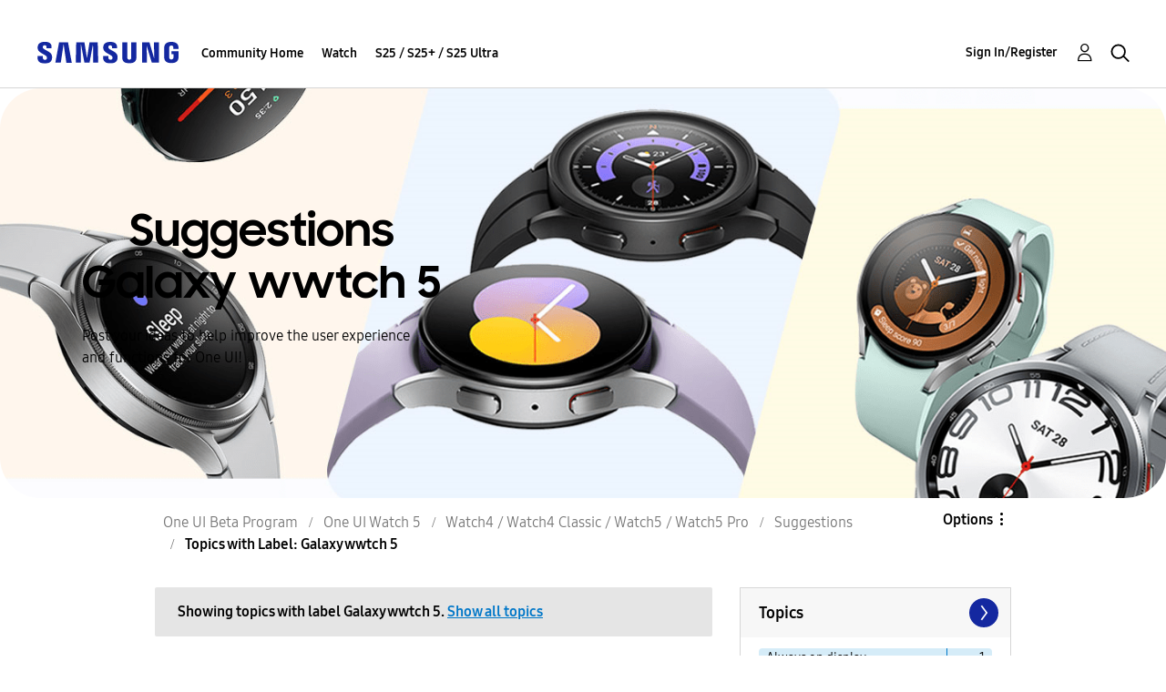

--- FILE ---
content_type: text/html;charset=UTF-8
request_url: https://us.community.samsung.com/t5/forums/filteredbylabelpage/board-id/us-bp-twos-watchfourfive-sug/label-name/galaxy%20wwtch%205
body_size: 22335
content:
<!DOCTYPE html><html prefix="og: http://ogp.me/ns#" dir="ltr" lang="en" class="no-js">
	<head>
	
	<title>
	Topics with Label: Galaxy wwtch 5 - Samsung Community
</title>
	
	
	<!-- google search console -->
<meta name="google-site-verification" content="DUkWeBkLDOlU3VradC72YU6YmWpBQQ8hixcVFCr4FQ4" />
<!--/google search console -->
<link rel="icon" href='https://us.community.samsung.com/html/@D830A574AD6CD331F1A29BE9C4CCF9AF/assets/favicon.ico' type="image/x-icon">
<link rel="shortcut icon" href='https://us.community.samsung.com/html/@D830A574AD6CD331F1A29BE9C4CCF9AF/assets/favicon.ico' type="image/x-icon">
<!-- DEBUG Values: nodeType= board // redirectUrl: https://contents.samsungmembers.com/share/redirect.html?dl=activity/community/popup?categoryId=us-bp-twos-watchfourfive-sug&amp;src=weptoapp // showWebToAppBanner: false // isMobile: false // deviceBrand: robot // countryForCurrentUser: us // tlcId: us -->

	
	
	
	<meta content="Post your ideas to help improve the user experience and functions for One UI!" name="description"/><meta content="width=device-width, initial-scale=1.0, user-scalable=yes" name="viewport"/><meta content="2024-09-25T03:43:52-07:00" itemprop="dateModified"/><meta content="text/html; charset=UTF-8" http-equiv="Content-Type"/><link href="https://us.community.samsung.com/t5/forums/filteredbylabelpage/board-id/us-bp-twos-watchfourfive-sug/label-name/galaxy%20wwtch%205" rel="canonical"/>
	<meta content="https://us.community.samsung.com/html/assets/Community%20banner.png" property="og:image"/><meta content="us.community.samsung.com" property="og:site_name"/><meta content="website" property="og:type"/><meta content="https://us.community.samsung.com/t5/forums/filteredbylabelpage/board-id/us-bp-twos-watchfourfive-sug/label-name/galaxy%20wwtch%205" property="og:url"/><meta content="Post your ideas to help improve the user experience and functions for One UI!" property="og:description"/><meta content="Suggestions" property="og:title"/>
	
	
		<link class="lia-link-navigation hidden live-links" title="Suggestions topics" type="application/rss+xml" rel="alternate" id="link" href="/ynzzy74688/rss/board?board.id=us-bp-twos-watchfourfive-sug"></link>
	
		<link class="lia-link-navigation hidden live-links" title="All Suggestions posts" type="application/rss+xml" rel="alternate" id="link_0" href="/ynzzy74688/rss/boardmessages?board.id=us-bp-twos-watchfourfive-sug"></link>
	

	
	
	    
            	<link href="/skins/6768845/502067b8b5fcf4df410338c5687dde96/samsungsea.css" rel="stylesheet" type="text/css"/>
            
	

	
	
	
	
	

<script type="text/javascript" src="/t5/scripts/EAA19129A1248A19BBE86A06A73AF336/lia-scripts-head-min.js"></script><script language="javascript" type="text/javascript">
<!--
window.FileAPI = { jsPath: '/html/assets/js/vendor/ng-file-upload-shim/' };
LITHIUM.PrefetchData = {"Components":{},"commonResults":{}};
LITHIUM.DEBUG = false;
LITHIUM.CommunityJsonObject = {
  "Validation" : {
    "image.description" : {
      "min" : 0,
      "max" : 1000,
      "isoneof" : [ ],
      "type" : "string"
    },
    "tkb.toc_maximum_heading_level" : {
      "min" : 1,
      "max" : 6,
      "isoneof" : [ ],
      "type" : "integer"
    },
    "tkb.toc_heading_list_style" : {
      "min" : 0,
      "max" : 50,
      "isoneof" : [
        "disc",
        "circle",
        "square",
        "none"
      ],
      "type" : "string"
    },
    "blog.toc_maximum_heading_level" : {
      "min" : 1,
      "max" : 6,
      "isoneof" : [ ],
      "type" : "integer"
    },
    "tkb.toc_heading_indent" : {
      "min" : 5,
      "max" : 50,
      "isoneof" : [ ],
      "type" : "integer"
    },
    "blog.toc_heading_indent" : {
      "min" : 5,
      "max" : 50,
      "isoneof" : [ ],
      "type" : "integer"
    },
    "blog.toc_heading_list_style" : {
      "min" : 0,
      "max" : 50,
      "isoneof" : [
        "disc",
        "circle",
        "square",
        "none"
      ],
      "type" : "string"
    }
  },
  "User" : {
    "settings" : {
      "imageupload.legal_file_extensions" : "*.jpg;*.JPG;*.jpeg;*.JPEG;*.gif;*.GIF;*.png;*.PNG",
      "config.enable_avatar" : true,
      "integratedprofile.show_klout_score" : true,
      "layout.sort_view_by_last_post_date" : true,
      "layout.friendly_dates_enabled" : true,
      "profileplus.allow.anonymous.scorebox" : false,
      "tkb.message_sort_default" : "topicPublishDate",
      "layout.format_pattern_date" : "MM-dd-yyyy",
      "config.require_search_before_post" : "require",
      "isUserLinked" : false,
      "integratedprofile.cta_add_topics_dismissal_timestamp" : -1,
      "layout.message_body_image_max_size" : 1000,
      "profileplus.everyone" : false,
      "integratedprofile.cta_connect_wide_dismissal_timestamp" : -1,
      "blog.toc_maximum_heading_level" : "",
      "integratedprofile.hide_social_networks" : false,
      "blog.toc_heading_indent" : "",
      "contest.entries_per_page_num" : 20,
      "layout.messages_per_page_linear" : 30,
      "integratedprofile.cta_manage_topics_dismissal_timestamp" : -1,
      "profile.shared_profile_test_group" : false,
      "integratedprofile.cta_personalized_feed_dismissal_timestamp" : -1,
      "integratedprofile.curated_feed_size" : 10,
      "contest.one_kudo_per_contest" : false,
      "integratedprofile.enable_social_networks" : false,
      "integratedprofile.my_interests_dismissal_timestamp" : -1,
      "profile.language" : "en",
      "layout.friendly_dates_max_age_days" : 31,
      "layout.threading_order" : "thread_descending",
      "blog.toc_heading_list_style" : "disc",
      "useRecService" : false,
      "layout.module_welcome" : "<h2><b>Samsung Members Community<\/b><\/h2>\r\n<p><h4><b> Explore. Engage. Belong. <\/b><\/h4><\/p>\r\n<p>Be part of an experience that will help shape the future of innovation! Get involved, join in the discussion!<\/p>",
      "imageupload.max_uploaded_images_per_upload" : 100,
      "imageupload.max_uploaded_images_per_user" : 1000,
      "integratedprofile.connect_mode" : "",
      "tkb.toc_maximum_heading_level" : "",
      "tkb.toc_heading_list_style" : "disc",
      "sharedprofile.show_hovercard_score" : true,
      "config.search_before_post_scope" : "community",
      "tkb.toc_heading_indent" : "",
      "p13n.cta.recommendations_feed_dismissal_timestamp" : -1,
      "imageupload.max_file_size" : 5000,
      "layout.show_batch_checkboxes" : false,
      "integratedprofile.cta_connect_slim_dismissal_timestamp" : -1
    },
    "isAnonymous" : true,
    "policies" : {
      "image-upload.process-and-remove-exif-metadata" : true
    },
    "registered" : false,
    "emailRef" : "",
    "id" : -1,
    "login" : "Anonymous"
  },
  "Server" : {
    "communityPrefix" : "/ynzzy74688",
    "nodeChangeTimeStamp" : 1769065598431,
    "tapestryPrefix" : "/t5",
    "deviceMode" : "DESKTOP",
    "responsiveDeviceMode" : "DESKTOP",
    "membershipChangeTimeStamp" : "0",
    "version" : "25.3",
    "branch" : "25.3-release",
    "showTextKeys" : false
  },
  "Config" : {
    "phase" : "prod",
    "integratedprofile.cta.reprompt.delay" : 30,
    "profileplus.tracking" : {
      "profileplus.tracking.enable" : false,
      "profileplus.tracking.click.enable" : false,
      "profileplus.tracking.impression.enable" : false
    },
    "app.revision" : "2505141626-s6aebf80139-b103",
    "navigation.manager.community.structure.limit" : "1000"
  },
  "Activity" : {
    "Results" : [ ]
  },
  "NodeContainer" : {
    "viewHref" : "https://us.community.samsung.com/t5/Watch4-Watch4-Classic-Watch5/ct-p/us-bp-twos-watchfourfive",
    "description" : "",
    "id" : "us-bp-twos-watchfourfive",
    "shortTitle" : "Watch4 / Watch4 Classic / Watch5 / Watch5 Pro",
    "title" : "Watch4 / Watch4 Classic / Watch5 / Watch5 Pro",
    "nodeType" : "category"
  },
  "Page" : {
    "skins" : [
      "samsungsea",
      "samsung_base_skin",
      "theme_support",
      "theme_base",
      "responsive_peak"
    ],
    "authUrls" : {
      "loginUrl" : "/t5/custom/page/page-id/SsoLoginPage?referer=https%3A%2F%2Fus.community.samsung.com%2Ft5%2Fforums%2Ffilteredbylabelpage%2Fboard-id%2Fus-bp-twos-watchfourfive-sug%2Flabel-name%2Fgalaxy%2520wwtch%25205",
      "loginUrlNotRegistered" : "/t5/custom/page/page-id/SsoLoginPage?redirectreason=notregistered&referer=https%3A%2F%2Fus.community.samsung.com%2Ft5%2Fforums%2Ffilteredbylabelpage%2Fboard-id%2Fus-bp-twos-watchfourfive-sug%2Flabel-name%2Fgalaxy%2520wwtch%25205",
      "loginUrlNotRegisteredDestTpl" : "/t5/custom/page/page-id/SsoLoginPage?redirectreason=notregistered&referer=%7B%7BdestUrl%7D%7D"
    },
    "name" : "ForumsFilteredByLabelPage",
    "rtl" : false,
    "object" : {
      "viewHref" : "/t5/Suggestions/bd-p/us-bp-twos-watchfourfive-sug",
      "id" : "us-bp-twos-watchfourfive-sug",
      "page" : "ForumsFilteredByLabelPage",
      "type" : "Board"
    }
  },
  "WebTracking" : {
    "Activities" : { },
    "path" : "Community:Samsung Community/Category:One UI Beta Program/Category:One UI Watch 5/Category:Watch4 \\/ Watch4 Classic \\/ Watch5 \\/ Watch5 Pro/Board:Suggestions"
  },
  "Feedback" : {
    "targeted" : { }
  },
  "Seo" : {
    "markerEscaping" : {
      "pathElement" : {
        "prefix" : "@",
        "match" : "^[0-9][0-9]$"
      },
      "enabled" : false
    }
  },
  "TopLevelNode" : {
    "viewHref" : "https://us.community.samsung.com/t5/One-UI-Beta-Program/ct-p/us-bp",
    "description" : "",
    "id" : "us-bp",
    "shortTitle" : "One UI Beta Program",
    "title" : "One UI Beta Program",
    "nodeType" : "category"
  },
  "Community" : {
    "viewHref" : "https://us.community.samsung.com/",
    "integratedprofile.lang_code" : "en",
    "integratedprofile.country_code" : "US",
    "id" : "ynzzy74688",
    "shortTitle" : "Samsung Community",
    "title" : "Samsung Community"
  },
  "CoreNode" : {
    "conversationStyle" : "forum",
    "viewHref" : "https://us.community.samsung.com/t5/Suggestions/bd-p/us-bp-twos-watchfourfive-sug",
    "settings" : { },
    "description" : "Post your ideas to help improve the user experience and functions for One UI!",
    "id" : "us-bp-twos-watchfourfive-sug",
    "shortTitle" : "Suggestions",
    "title" : "Suggestions",
    "nodeType" : "Board",
    "ancestors" : [
      {
        "viewHref" : "https://us.community.samsung.com/t5/Watch4-Watch4-Classic-Watch5/ct-p/us-bp-twos-watchfourfive",
        "description" : "",
        "id" : "us-bp-twos-watchfourfive",
        "shortTitle" : "Watch4 / Watch4 Classic / Watch5 / Watch5 Pro",
        "title" : "Watch4 / Watch4 Classic / Watch5 / Watch5 Pro",
        "nodeType" : "category"
      },
      {
        "viewHref" : "https://us.community.samsung.com/t5/One-UI-Watch-5/ct-p/us-bp-twos",
        "description" : "",
        "id" : "us-bp-twos",
        "shortTitle" : "One UI Watch 5",
        "title" : "One UI Watch 5",
        "nodeType" : "category"
      },
      {
        "viewHref" : "https://us.community.samsung.com/t5/One-UI-Beta-Program/ct-p/us-bp",
        "description" : "",
        "id" : "us-bp",
        "shortTitle" : "One UI Beta Program",
        "title" : "One UI Beta Program",
        "nodeType" : "category"
      },
      {
        "viewHref" : "https://us.community.samsung.com/",
        "description" : "",
        "id" : "ynzzy74688",
        "shortTitle" : "Samsung Community",
        "title" : "Samsung Community",
        "nodeType" : "Community"
      }
    ]
  }
};
LITHIUM.Components.RENDER_URL = "/t5/util/componentrenderpage/component-id/#{component-id}?render_behavior=raw";
LITHIUM.Components.ORIGINAL_PAGE_NAME = 'forums/FilteredByLabelPage';
LITHIUM.Components.ORIGINAL_PAGE_ID = 'ForumsFilteredByLabelPage';
LITHIUM.Components.ORIGINAL_PAGE_CONTEXT = '[base64].';
LITHIUM.Css = {
  "BASE_DEFERRED_IMAGE" : "lia-deferred-image",
  "BASE_BUTTON" : "lia-button",
  "BASE_SPOILER_CONTAINER" : "lia-spoiler-container",
  "BASE_TABS_INACTIVE" : "lia-tabs-inactive",
  "BASE_TABS_ACTIVE" : "lia-tabs-active",
  "BASE_AJAX_REMOVE_HIGHLIGHT" : "lia-ajax-remove-highlight",
  "BASE_FEEDBACK_SCROLL_TO" : "lia-feedback-scroll-to",
  "BASE_FORM_FIELD_VALIDATING" : "lia-form-field-validating",
  "BASE_FORM_ERROR_TEXT" : "lia-form-error-text",
  "BASE_FEEDBACK_INLINE_ALERT" : "lia-panel-feedback-inline-alert",
  "BASE_BUTTON_OVERLAY" : "lia-button-overlay",
  "BASE_TABS_STANDARD" : "lia-tabs-standard",
  "BASE_AJAX_INDETERMINATE_LOADER_BAR" : "lia-ajax-indeterminate-loader-bar",
  "BASE_AJAX_SUCCESS_HIGHLIGHT" : "lia-ajax-success-highlight",
  "BASE_CONTENT" : "lia-content",
  "BASE_JS_HIDDEN" : "lia-js-hidden",
  "BASE_AJAX_LOADER_CONTENT_OVERLAY" : "lia-ajax-loader-content-overlay",
  "BASE_FORM_FIELD_SUCCESS" : "lia-form-field-success",
  "BASE_FORM_WARNING_TEXT" : "lia-form-warning-text",
  "BASE_FORM_FIELDSET_CONTENT_WRAPPER" : "lia-form-fieldset-content-wrapper",
  "BASE_AJAX_LOADER_OVERLAY_TYPE" : "lia-ajax-overlay-loader",
  "BASE_FORM_FIELD_ERROR" : "lia-form-field-error",
  "BASE_SPOILER_CONTENT" : "lia-spoiler-content",
  "BASE_FORM_SUBMITTING" : "lia-form-submitting",
  "BASE_EFFECT_HIGHLIGHT_START" : "lia-effect-highlight-start",
  "BASE_FORM_FIELD_ERROR_NO_FOCUS" : "lia-form-field-error-no-focus",
  "BASE_EFFECT_HIGHLIGHT_END" : "lia-effect-highlight-end",
  "BASE_SPOILER_LINK" : "lia-spoiler-link",
  "BASE_DISABLED" : "lia-link-disabled",
  "FACEBOOK_LOGOUT" : "lia-component-users-action-logout",
  "FACEBOOK_SWITCH_USER" : "lia-component-admin-action-switch-user",
  "BASE_FORM_FIELD_WARNING" : "lia-form-field-warning",
  "BASE_AJAX_LOADER_FEEDBACK" : "lia-ajax-loader-feedback",
  "BASE_AJAX_LOADER_OVERLAY" : "lia-ajax-loader-overlay",
  "BASE_LAZY_LOAD" : "lia-lazy-load"
};
LITHIUM.noConflict = true;
LITHIUM.useCheckOnline = false;
LITHIUM.RenderedScripts = [
  "jquery.effects.slide.js",
  "OoyalaPlayer.js",
  "ActiveCast3.js",
  "DeferredImages.js",
  "Globals.js",
  "jquery.iframe-transport.js",
  "jquery.fileupload.js",
  "jquery.autocomplete.js",
  "ResizeSensor.js",
  "Placeholder.js",
  "json2.js",
  "Cache.js",
  "Throttle.js",
  "CustomEvent.js",
  "SearchForm.js",
  "Components.js",
  "ElementQueries.js",
  "HelpIcon.js",
  "jquery.js",
  "jquery.ui.widget.js",
  "jquery.clone-position-1.0.js",
  "Tooltip.js",
  "LiModernizr.js",
  "jquery.lithium-selector-extensions.js",
  "PartialRenderProxy.js",
  "jquery.delayToggle-1.0.js",
  "ElementMethods.js",
  "jquery.ajax-cache-response-1.0.js",
  "jquery.css-data-1.0.js",
  "Dialog.js",
  "jquery.tmpl-1.1.1.js",
  "prism.js",
  "jquery.hoverIntent-r6.js",
  "jquery.ui.mouse.js",
  "Link.js",
  "AjaxFeedback.js",
  "Text.js",
  "Auth.js",
  "DropDownMenu.js",
  "jquery.iframe-shim-1.0.js",
  "jquery.ui.draggable.js",
  "ForceLithiumJQuery.js",
  "MessageListActual.js",
  "jquery.scrollTo.js",
  "jquery.effects.core.js",
  "DataHandler.js",
  "Video.js",
  "DynamicPager.js",
  "Sandbox.js",
  "Forms.js",
  "PolyfillsAll.js",
  "jquery.viewport-1.0.js",
  "jquery.json-2.6.0.js",
  "NoConflict.js",
  "jquery.ui.core.js",
  "AutoComplete.js",
  "jquery.ui.position.js",
  "jquery.ui.dialog.js",
  "ValueSurveyLauncher.js",
  "SpoilerToggle.js",
  "Lithium.js",
  "jquery.placeholder-2.0.7.js",
  "DropDownMenuVisibilityHandler.js",
  "Namespace.js",
  "InformationBox.js",
  "jquery.function-utils-1.0.js",
  "jquery.tools.tooltip-1.2.6.js",
  "jquery.position-toggle-1.0.js",
  "UserNavigation2.js",
  "jquery.blockui.js",
  "AjaxSupport.js",
  "jquery.ui.resizable.js",
  "Events.js",
  "jquery.appear-1.1.1.js",
  "Loader.js",
  "SearchAutoCompleteToggle.js"
];// -->
</script><script type="text/javascript" src="/t5/scripts/D60EB96AE5FF670ED274F16ABB044ABD/lia-scripts-head-min.js"></script></head>
	<body class="lia-board lia-user-status-anonymous ForumsFilteredByLabelPage lia-body" id="lia-body">
	
	
	<div id="DCD-208-3" class="ServiceNodeInfoHeader">
</div>
	
	
	
	

	<div class="lia-page">
		<center>
			
				
					
	
	<div class="MinimumWidthContainer">
		<div class="min-width-wrapper">
			<div class="min-width">		
				
						<div class="lia-content">
                            
							
							
							
		
	<div class="lia-quilt lia-quilt-forums-filtered-by-label-page lia-quilt-layout-two-column-main-side lia-top-quilt">
	<div class="lia-quilt-row lia-quilt-row-header">
		<div class="lia-quilt-column lia-quilt-column-24 lia-quilt-column-single lia-quilt-column-common-header">
			<div class="lia-quilt-column-alley lia-quilt-column-alley-single">
	
		
			<div class="lia-quilt lia-quilt-header lia-quilt-layout-samsung-header lia-component-quilt-header">
	<div class="lia-quilt-row lia-quilt-row-main-row">
		<div class="lia-quilt-column lia-quilt-column-24 lia-quilt-column-single lia-quilt-column-main-header">
			<div class="lia-quilt-column-alley lia-quilt-column-alley-single">
	
		
			
<header class="samsung-global-nav-bar">
  <div class="samsung-global-nav-bar-wrapper">
    <div class="eyebrow">
        <ul>
        </ul>
    </div>
    <div class="main">
        <div class="logo">
        <a href="https://www.samsung.com/" title="Samsung"><img src="https://us.community.samsung.com/html/@9BDDAB48DF72C17736F7E7CDB412C6B6/assets/logo_samsung.svg" title="Samsung" /></a>
        </div>
        <div class="actions">
<nav class="samsung-global-nav-bar-menu" role="navigation">
    <span class="mobile-nav-button"></span>
    <ul>
        <li class="home-link show">
          <div>
            <a href="/t5/One-UI-Beta-Program/ct-p/us-bp" title="Community Home">
              Community Home
            </a>
            <span class="indicator"></span>
        </li>
          <li class="has-children cols-4 depth-0">
            <div>
            <a href="/t5/Watch/ct-p/us-bp-watch" title="Watch">Watch</a>
            <span class="indicator has-children"></span>
            </div>
              <ul class="depth-1" data-cols="4">
                  <li class="sub-header">
                    <a href="/t5/Tips/bd-p/us-bp-watch-tips" title="Tips">Tips</a>
                  </li>
                  <li class="sub-header">
                    <a href="/t5/Discussions/bd-p/us-bp-watch-dis" title="Discussions">Discussions</a>
                  </li>
                  <li class="sub-header">
                    <a href="/t5/Suggestions/bd-p/us-bp-watch-sug" title="Suggestions">Suggestions</a>
                  </li>
                  <li class="sub-header">
                    <a href="/t5/Questions/bd-p/us-bp-watch-que" title="Questions">Questions</a>
                  </li>
            </ul>
          </li>
          <li class="has-children cols-4 depth-0">
            <div>
            <a href="/t5/S25-S25-S25-Ultra/ct-p/us-bp-stwentyfive" title="S25 / S25+ / S25 Ultra">S25 / S25+ / S25 Ultra</a>
            <span class="indicator has-children"></span>
            </div>
              <ul class="depth-1" data-cols="4">
                  <li class="sub-header">
                    <a href="/t5/Tips/bd-p/us-bp-stwentyfive-tips" title="Tips">Tips</a>
                  </li>
                  <li class="sub-header">
                    <a href="/t5/Discussions/bd-p/us-bp-stwentyfive-dis" title="Discussions">Discussions</a>
                  </li>
                  <li class="sub-header">
                    <a href="/t5/Suggestions/bd-p/us-bp-stwentyfive-sug" title="Suggestions">Suggestions</a>
                  </li>
                  <li class="sub-header">
                    <a href="/t5/Questions/bd-p/us-bp-stwentyfive-que" title="Questions">Questions</a>
                  </li>
            </ul>
          </li>
    </ul>
  </nav>            <div class="links">
                <ul>
                </ul>
            </div>
              <div class="search-inline"><div id="lia-searchformV3_8e4f2a2e4c84ad" class="SearchForm lia-search-form-wrapper lia-mode-default lia-component-common-widget-search-form">
	

	
		<div class="lia-inline-ajax-feedback">
			<div class="AjaxFeedback" id="ajaxfeedback_8e4f2a2e4c84ad"></div>
			
	

	

		</div>

	

	
		<div id="searchautocompletetoggle_8e4f2a2e4c84ad">	
	
		

	
		<div class="lia-inline-ajax-feedback">
			<div class="AjaxFeedback" id="ajaxfeedback_8e4f2a2e4c84ad_0"></div>
			
	

	

		</div>

	

	
			
            <form enctype="multipart/form-data" class="lia-form lia-form-inline SearchForm" action="https://us.community.samsung.com/t5/forums/filteredbylabelpage.searchformv3.form.form" method="post" id="form_8e4f2a2e4c84ad" name="form_8e4f2a2e4c84ad"><div class="t-invisible"><input value="board-id/us-bp-twos-watchfourfive-sug/label-name/galaxy%20wwtch%205" name="t:ac" type="hidden"></input><input value="search/contributions/page" name="t:cp" type="hidden"></input><input value="[base64]" name="lia-form-context" type="hidden"></input><input value="ForumsFilteredByLabelPage:board-id/us-bp-twos-watchfourfive-sug/label-name/galaxy wwtch 5:searchformv3.form:" name="liaFormContentKey" type="hidden"></input><input value="3g/X5bgqUKApgfXBz2vMmAClZI8=:H4sIAAAAAAAAALWSwU7CQBCGRxJOxBiJvoFeWxMlMRAPxAQ9NIhpPJvtspRq2627UwoXH8UnIL4EB2++gw/g1ZMH225BBBNbwNNm/tn8/zeTGb9DOarDqWRE0L5OuY/CsUJ0uC/1DrFZXXV6XHiDY00VtiB+6BLh4EgKqHFhayQgtM80JAGTKEY1jXLBXMfSLCKZ1rRikVBsOcztHpgMw+DwZlJ523/5LMGWAZU0l7tt4jGEqnFHBkR3iW/rZozj241hgLCrwi++w9cEbxYF7whOmZRmaHmOlHHS5Ll70vt4ei0BDIPoDBp5aRIHzJ7kMxuifIBHAIRtpZ4rdU3TxLMctcHI6eHF48VipiVD/yJNSatZy0xb6Yo2HaX4r+EqpyneW4VG2Fse4fboH/LUHJfQyukbSibmHRfqKf5Oos+vf2MJRYF9jj9WsFDPgBN9NeA/EopeeiB4N6Q477gszS49a6126bmiUv4vc7opQY4FAAA=" name="t:formdata" type="hidden"></input></div>
	
	

	

	

	
		<div class="lia-inline-ajax-feedback">
			<div class="AjaxFeedback" id="feedback_8e4f2a2e4c84ad"></div>
			
	

	

		</div>

	

	

	

	


	
	<input value="YBBPlZaADsOlWq5yG6dXAWgq5Upr0srGFbTpvG9Ik6I." name="lia-action-token" type="hidden"></input>
	
	<input value="form_8e4f2a2e4c84ad" id="form_UIDform_8e4f2a2e4c84ad" name="form_UID" type="hidden"></input>
	<input value="" id="form_instance_keyform_8e4f2a2e4c84ad" name="form_instance_key" type="hidden"></input>
	
                

                
                    
                        <span class="lia-search-granularity-wrapper">
                            <select title="Search Granularity" class="lia-search-form-granularity search-granularity" aria-label="Search Granularity" id="searchGranularity_8e4f2a2e4c84ad" name="searchGranularity"><option title="All community" value="us-bp|category">All community</option><option title="This category" value="us-bp-twos-watchfourfive|category">This category</option><option title="This board" selected="selected" value="us-bp-twos-watchfourfive-sug|forum-board">This board</option><option title="Users" value="user|user">Users</option></select>
                        </span>
                    
                

                <span class="lia-search-input-wrapper">
                    <span class="lia-search-input-field">
                        <span class="lia-button-wrapper lia-button-wrapper-secondary lia-button-wrapper-searchForm-action"><input value="searchForm" name="submitContextX" type="hidden"></input><input class="lia-button lia-button-secondary lia-button-searchForm-action" value="Search" id="submitContext_8e4f2a2e4c84ad" name="submitContext" type="submit"></input></span>

                        <input placeholder="Search all content" aria-label="Search" title="Search" class="lia-form-type-text lia-autocomplete-input search-input lia-search-input-message" value="" id="messageSearchField_8e4f2a2e4c84ad_0" name="messageSearchField" type="text"></input>
                        <input placeholder="Search all content" aria-label="Search" title="Search" class="lia-form-type-text lia-autocomplete-input search-input lia-search-input-tkb-article lia-js-hidden" value="" id="messageSearchField_8e4f2a2e4c84ad_1" name="messageSearchField_0" type="text"></input>
                        

	
		<input placeholder="Enter a keyword to search within the users" ng-non-bindable="" title="Enter a user name or rank" class="lia-form-type-text UserSearchField lia-search-input-user search-input lia-js-hidden lia-autocomplete-input" aria-label="Enter a user name or rank" value="" id="userSearchField_8e4f2a2e4c84ad" name="userSearchField" type="text"></input>
	

	


                        <input placeholder="Enter a keyword to search within the private messages" title="Enter a search word" class="lia-form-type-text NoteSearchField lia-search-input-note search-input lia-js-hidden lia-autocomplete-input" aria-label="Enter a search word" value="" id="noteSearchField_8e4f2a2e4c84ad_0" name="noteSearchField" type="text"></input>
						<input title="Enter a search word" class="lia-form-type-text ProductSearchField lia-search-input-product search-input lia-js-hidden lia-autocomplete-input" aria-label="Enter a search word" value="" id="productSearchField_8e4f2a2e4c84ad" name="productSearchField" type="text"></input>
                        <input class="lia-as-search-action-id" name="as-search-action-id" type="hidden"></input>
                    </span>
                </span>
                

                <span class="lia-cancel-search">cancel</span>

                
            
</form>
		
			<div class="search-autocomplete-toggle-link lia-js-hidden">
				<span>
					<a class="lia-link-navigation auto-complete-toggle-on lia-link-ticket-post-action lia-component-search-action-enable-auto-complete" data-lia-action-token="qIcdr3yXG76pYMOKCX6ksulCmCTYsK8YtZARPdBkxow." rel="nofollow" id="enableAutoComplete_8e4f2a2e4c84ad" href="https://us.community.samsung.com/t5/forums/filteredbylabelpage.enableautocomplete:enableautocomplete?t:ac=board-id/us-bp-twos-watchfourfive-sug/label-name/galaxy%20wwtch%205&amp;t:cp=action/contributions/searchactions">Turn on suggestions</a>					
					<span class="HelpIcon">
	<a class="lia-link-navigation help-icon lia-tooltip-trigger" role="button" aria-label="Help Icon" id="link_8e4f2a2e4c84ad" href="#"><span class="lia-img-icon-help lia-fa-icon lia-fa-help lia-fa" alt="Auto-suggest helps you quickly narrow down your search results by suggesting possible matches as you type." aria-label="Help Icon" role="img" id="display_8e4f2a2e4c84ad"></span></a><div role="alertdialog" class="lia-content lia-tooltip-pos-bottom-left lia-panel-tooltip-wrapper" id="link_8e4f2a2e4c84ad_0-tooltip-element"><div class="lia-tooltip-arrow"></div><div class="lia-panel-tooltip"><div class="content">Auto-suggest helps you quickly narrow down your search results by suggesting possible matches as you type.</div></div></div>
</span>
				</span>
			</div>
		

	

	

	
	
	
</div>
		
	<div class="spell-check-showing-result">
		Showing results for <span class="lia-link-navigation show-results-for-link lia-link-disabled" aria-disabled="true" id="showingResult_8e4f2a2e4c84ad"></span>
		

	</div>
	<div>
		
		<span class="spell-check-search-instead">
			Search instead for <a class="lia-link-navigation search-instead-for-link" rel="nofollow" id="searchInstead_8e4f2a2e4c84ad" href="#"></a>
		</span>

	</div>
	<div class="spell-check-do-you-mean lia-component-search-widget-spellcheck">
		Did you mean: <a class="lia-link-navigation do-you-mean-link" rel="nofollow" id="doYouMean_8e4f2a2e4c84ad" href="#"></a>
	</div>

	

	

	


	
</div></div>
        </div>
        <div class="header-user">
<a class="lia-link-navigation login-link lia-authentication-link lia-component-users-action-login" rel="nofollow" id="loginPageV2_8e4f2a2fb0ed2b" href="/t5/custom/page/page-id/SsoLoginPage?referer=https%3A%2F%2Fus.community.samsung.com%2Ft5%2Fforums%2Ffilteredbylabelpage%2Fboard-id%2Fus-bp-twos-watchfourfive-sug%2Flabel-name%2Fgalaxy%2520wwtch%25205">Sign In/Register</a>          <ul role="list" id="list_8e4f2a2fb6b015" class="lia-list-standard-inline UserNavigation lia-component-common-widget-user-navigation-modern">
	
			
	
		
			
		
			
		
			
		
			<li role="listitem"><a class="lia-link-navigation registration-link lia-component-users-action-registration" rel="nofollow" id="registrationPageV2_8e4f2a2fb6b015" href="/t5/custom/page/page-id/SsoLoginPage?referer=https%3A%2F%2Fus.community.samsung.com%2Ft5%2Fforums%2Ffilteredbylabelpage%2Fboard-id%2Fus-bp-twos-watchfourfive-sug%2Flabel-name%2Fgalaxy%2520wwtch%25205">Register</a></li>
		
			<li aria-hidden="true"><span class="separator lia-component-common-widget-user-nav-separator-character">·</span></li>
		
			
		
			
		
			<li role="listitem"><a class="lia-link-navigation login-link lia-authentication-link lia-component-users-action-login" rel="nofollow" id="loginPageV2_8e4f2a2fb6b015" href="/t5/custom/page/page-id/SsoLoginPage?referer=https%3A%2F%2Fus.community.samsung.com%2Ft5%2Fforums%2Ffilteredbylabelpage%2Fboard-id%2Fus-bp-twos-watchfourfive-sug%2Flabel-name%2Fgalaxy%2520wwtch%25205">Sign In/Register</a></li>
		
			
		
			<li aria-hidden="true"><span class="separator lia-component-common-widget-user-nav-separator-character">·</span></li>
		
			
		
			
		
			<li role="listitem"><a class="lia-link-navigation faq-link lia-component-help-action-faq" id="faqPage_8e4f2a2fb6b015" href="/t5/help/faqpage">Help</a></li>
		
			
		
			
		
	
	

		
</ul></div>
          <div class="header-search">
            <img src="/html/assets/Icon_Search_24px.svg" alt="search icon">
          </div>
        </div>
    </div>
</header>


		
	
	
</div>
		</div>
	</div><div class="lia-quilt-row lia-quilt-row-hero">
		<div class="lia-quilt-column lia-quilt-column-24 lia-quilt-column-single lia-quilt-column-hero">
			<div class="lia-quilt-column-alley lia-quilt-column-alley-single">
	
		
			


<div class="samsung-hero layout-banner full-width light background-image   " style=background-image:url(&#39;https://us.community.samsung.com/html/assets/Beta_Watch4_5_6_Hero_1440x900.png&#39;)>
    <section>
        <div class="samsung-hero-content  full-width light">
                    <h1 class="full-width ">Suggestions<br/>Galaxy wwtch 5</h1>
                    <p>Post your ideas to help improve the user experience and functions for One UI!</p>

        </div>
    </section>
</div>


<style type="text/css">
.samsung-hero .lia-search-granularity-wrapper{
    display:none!important;
}
</style>



		
	
	
</div>
		</div>
	</div><div class="lia-quilt-row lia-quilt-row-breadcrumb">
		<div class="lia-quilt-column lia-quilt-column-24 lia-quilt-column-single lia-quilt-column-breadcrumb">
			<div class="lia-quilt-column-alley lia-quilt-column-alley-single">
	
		
			<div aria-label="breadcrumbs" role="navigation" class="BreadCrumb crumb-line lia-breadcrumb lia-component-common-widget-breadcrumb">
	<ul role="list" id="list" class="lia-list-standard-inline">
	
		
			<li class="lia-breadcrumb-node crumb">
				<a class="lia-link-navigation crumb-category lia-breadcrumb-category lia-breadcrumb-forum" id="link_1" href="/t5/One-UI-Beta-Program/ct-p/us-bp">One UI Beta Program</a>
			</li>
			
				<li aria-hidden="true" class="lia-breadcrumb-seperator crumb-category lia-breadcrumb-category lia-breadcrumb-forum">
				  
          		  		<span class="separator">:</span>
          		  
				</li>
			
		
			<li class="lia-breadcrumb-node crumb">
				<a class="lia-link-navigation crumb-category lia-breadcrumb-category lia-breadcrumb-forum" id="link_2" href="/t5/One-UI-Watch-5/ct-p/us-bp-twos">One UI Watch 5</a>
			</li>
			
				<li aria-hidden="true" class="lia-breadcrumb-seperator crumb-category lia-breadcrumb-category lia-breadcrumb-forum">
				  
          		  		<span class="separator">:</span>
          		  
				</li>
			
		
			<li class="lia-breadcrumb-node crumb">
				<a class="lia-link-navigation crumb-category lia-breadcrumb-category lia-breadcrumb-forum" id="link_3" href="/t5/Watch4-Watch4-Classic-Watch5/ct-p/us-bp-twos-watchfourfive">Watch4 / Watch4 Classic / Watch5 / Watch5 Pro</a>
			</li>
			
				<li aria-hidden="true" class="lia-breadcrumb-seperator crumb-category lia-breadcrumb-category lia-breadcrumb-forum">
				  
          		  		<span class="separator">:</span>
          		  
				</li>
			
		
			<li class="lia-breadcrumb-node crumb">
				<a class="lia-link-navigation crumb-board lia-breadcrumb-board lia-breadcrumb-forum" id="link_4" href="/t5/Suggestions/bd-p/us-bp-twos-watchfourfive-sug">Suggestions</a>
			</li>
			
				<li aria-hidden="true" class="lia-breadcrumb-seperator crumb-board lia-breadcrumb-board lia-breadcrumb-forum">
				  
          		  		<span class="separator">:</span>
          		  
				</li>
			
		
			<li class="lia-breadcrumb-node crumb final-crumb">
				<span class="lia-link-navigation child-thread lia-link-disabled" aria-disabled="true" id="link_5">Topics with Label: Galaxy wwtch 5</span>
			</li>
			
		
	
</ul>
</div>
		
			
    <div class="lia-menu-navigation-wrapper lia-js-hidden lia-menu-action lia-page-options lia-component-community-widget-page-options" id="actionMenuDropDown">	
	<div class="lia-menu-navigation">
		<div class="dropdown-default-item"><a title="Show option menu" class="lia-js-menu-opener default-menu-option lia-js-mouseover-menu lia-link-navigation" aria-expanded="false" role="button" aria-label="Options" id="dropDownLink" href="#">Options</a>
			<div class="dropdown-positioning">
				<div class="dropdown-positioning-static">
					
	<ul aria-label="Dropdown menu items" role="list" id="dropdownmenuitems" class="lia-menu-dropdown-items">
		

	
	
		
			
		
			
		
			
		
			<li role="listitem"><span class="lia-link-navigation mark-new-link lia-link-disabled lia-component-forums-action-mark-new" aria-disabled="true" id="markNew">Mark all as New</span></li>
		
			<li role="listitem"><span class="lia-link-navigation mark-read-link lia-link-disabled lia-component-forums-action-mark-read" aria-disabled="true" id="markRead">Mark all as Read</span></li>
		
			<li aria-hidden="true"><span class="lia-separator lia-component-common-widget-link-separator">
	<span class="lia-separator-post"></span>
	<span class="lia-separator-pre"></span>
</span></li>
		
			
		
			<li role="listitem"><span class="lia-link-navigation addBoardUserFloat lia-link-disabled lia-component-subscriptions-action-add-board-user-float" aria-disabled="true" id="addBoardUserFloat">Float this item to the top</span></li>
		
			
		
			<li role="listitem"><span class="lia-link-navigation addBoardUserEmailSubscription lia-link-disabled lia-component-subscriptions-action-add-board-user-email" aria-disabled="true" id="addBoardUserEmailSubscription">Subscribe</span></li>
		
			
		
			<li role="listitem"><span class="lia-link-navigation addBoardUserBookmark lia-link-disabled lia-component-subscriptions-action-add-board-user-bookmark" aria-disabled="true" id="addBoardUserBookmark">Bookmark</span></li>
		
			<li aria-hidden="true"><span class="lia-separator lia-component-common-widget-link-separator">
	<span class="lia-separator-post"></span>
	<span class="lia-separator-pre"></span>
</span></li>
		
			<li role="listitem"><a class="lia-link-navigation rss-board-link lia-component-rss-action-board" id="rssBoard" href="/ynzzy74688/rss/board?board.id=us-bp-twos-watchfourfive-sug">Subscribe to RSS Feed</a></li>
		
			
		
			
		
			
		
			
		
			
		
			
		
			
		
			
		
			
		
			
		
			
		
			
		
			
		
			
		
			
		
			
		
			
		
			
		
			
		
			
		
			
		
			
		
			
		
			
		
			
		
			
		
			
		
			
		
			
		
			
		
			
		
			
		
			
		
	
	


	</ul>

				</div>
			</div>
		</div>
	</div>
</div>

		
	
	
</div>
		</div>
	</div><div class="lia-quilt-row lia-quilt-row-feedback">
		<div class="lia-quilt-column lia-quilt-column-24 lia-quilt-column-single lia-quilt-column-feedback">
			<div class="lia-quilt-column-alley lia-quilt-column-alley-single lia-mark-empty">
	
		
			
	

	

		
	
	
</div>
		</div>
	</div>
</div>
		
	
	
</div>
		</div>
	</div><div class="lia-quilt-row lia-quilt-row-main">
		<div class="lia-quilt-column lia-quilt-column-16 lia-quilt-column-left lia-quilt-column-main-content">
			<div class="lia-quilt-column-alley lia-quilt-column-alley-left">
	
		
			
			<div class="FilteredByLabelName lia-panel-feedback-banner-note lia-component-label-filter">	
	<div class="lia-text">
		<span class="label-filtered-by-title">Showing topics with label <span class="label">Galaxy wwtch 5</span>.</span>
		
		<a class="lia-link-navigation remove-filter-link" id="link_6" href="/t5/Suggestions/bd-p/us-bp-twos-watchfourfive-sug">Show all topics</a>
	</div>
</div>
		
		
			
			<div id="messageList" class="MessageList lia-component-forums-widget-message-list">
	<span id="message-listmessageList"> </span>

	

	<div class="t-data-grid single-message-list" id="grid">

	

	

	<table role="presentation" class="lia-list-wide">
        <thead class="lia-table-head" id="columns"><tr><th scope="col" class="cMessageAuthorAvatarColumn lia-data-cell-secondary lia-data-cell-text t-first"><div class="lia-component-common-column-empty-cell"></div></th><th scope="col" class="cThreadInfoColumn lia-data-cell-secondary lia-data-cell-text"><div class="lia-component-common-column-empty-cell"></div></th><th scope="col" class="cRepliesCountColumn lia-data-cell-secondary lia-data-cell-text"><div class="lia-component-common-column-empty-cell"></div></th><th scope="col" class="cViewsCountColumn lia-data-cell-secondary lia-data-cell-text"><div class="lia-component-common-column-empty-cell"></div></th><th scope="col" class="triangletop lia-data-cell-secondary lia-data-cell-text"><div class="lia-component-common-column-empty-cell"></div></th></tr></thead>
        <tbody>
            <tr class="lia-list-row lia-row-odd lia-js-data-messageUid-2599524 lia-js-data-messageRevision-1 t-first t-last"><td class="cMessageAuthorAvatarColumn lia-data-cell-secondary lia-data-cell-icon"><div class="UserAvatar lia-user-avatar lia-component-messages-column-message-author-avatar">
	
			
				<a class="UserAvatar lia-link-navigation" target="_self" id="link_7" href="/t5/user/viewprofilepage/user-id/34885715"><img class="lia-user-avatar-message" title="user_tK6Ti6G7nE" alt="user_tK6Ti6G7nE" id="display" src="https://us.community.samsung.com/t5/image/serverpage/avatar-name/sa2/avatar-theme/candy/avatar-collection/Samsung_Custom_Avatars/avatar-display-size/profile?xdesc&amp;#61;1.0"/>
					
				</a>
				
			
		
</div></td><td class="cThreadInfoColumn lia-data-cell-primary lia-data-cell-text"><div class="lia-component-messages-column-message-info">
    <div class="MessageSubjectCell">
	
			<div class="MessageSubject">

	

	
			<div class="MessageSubjectIcons ">
	
	
	 
	
	
	
				
		<h2 itemprop="name" class="message-subject">
			<span class="lia-message-unread">
				
						<a class="page-link lia-link-navigation lia-custom-event" id="link_8" href="/t5/Suggestions/New-suggestion-idea/m-p/2599524">
							New suggestion idea!
							
						</a>
					
			</span>
		</h2>
	
			
	
	
	
	
	
</div>
		

	

	

	

	

	

	

	
			
					
				
		

	
</div>
		
</div>
    <div class="lia-info-area">
        <span class="lia-info-area-item">
            by <span class="UserName lia-user-name lia-user-rank-Comet lia-component-common-widget-user-name">
				
		
		
			<a class="lia-link-navigation lia-page-link lia-user-name-link" style="color:#3300CC" target="_self" aria-label="View Profile of user_tK6Ti6G7nE" itemprop="url" id="link_8e4f2a32598a7c" href="https://us.community.samsung.com/t5/user/viewprofilepage/user-id/34885715"><span class="login-bold">user_tK6Ti6G7nE</span></a>
		
		
		
		
		
		
		
		
	
			</span> on <span class="DateTime lia-component-common-widget-date">
    

	
		
		
		<span class="local-date">‎07-14-2023</span>
	
		
		<span class="local-time">01:09 PM</span>
	
	

	
	
	
	
	
	
	
	
	
	
	
	
</span>
        </span>
        
            <span class="lia-dot-separator"></span>
            <span cssClass="lia-info-area-item" class="lia-info-area-item">
                Latest post on <span class="DateTime lia-component-common-widget-date">
    

	
		
		
		<span class="local-date">‎07-15-2023</span>
	
		
		<span class="local-time">08:57 AM</span>
	
	

	
	
	
	
	
	
	
	
	
	
	
	
</span> by <span class="UserName lia-user-name lia-user-rank-Beta-Moderator lia-component-common-widget-user-name">
				
		
		
			<a class="lia-link-navigation lia-page-link lia-user-name-link" style="color:#0000FF" target="_self" aria-label="View Profile of USBetaModerator2" itemprop="url" id="link_8e4f2a32b9ee3f" href="https://us.community.samsung.com/t5/user/viewprofilepage/user-id/30744347"><span class="login-bold">USBetaModerator<wbr />2</span></a>
		
		
		
		
		
		
		
		
	
			</span>
            </span>
        
        
    </div>
    
    <div class="lia-stats-area">
        <span class="lia-stats-area-item">
            <span class="lia-message-stats-count">1</span><span class="lia-message-stats-label"> Reply</span>
        </span>
        <span class="lia-dot-separator"></span>
        <span class="lia-stats-area-item">
            <span class="lia-message-stats-count">848</span>
            <span class="lia-message-stats-label">
                Views
            </span>
        </span>
    </div>
</div></td><td class="cRepliesCountColumn lia-data-cell-secondary lia-data-cell-integer"><div class="lia-component-messages-column-message-replies-count">
    
            
        <span class="lia-message-stats-count">1</span> Reply
    
        
    
</div></td><td class="cViewsCountColumn lia-data-cell-secondary lia-data-cell-integer"><div class="lia-component-messages-column-message-views-count">
    <span class="lia-message-stats-count">848</span>
    Views
</div></td><td class="triangletop lia-data-cell-secondary lia-data-cell-icon"><div class="lia-component-common-column-empty-cell"></div></td></tr>
        </tbody>
    </table>

	

	

    
</div>

	
</div>
			<div class="lia-menu-bar lia-menu-bar-bottom bottom-block lia-component-post-list">
	<div class="lia-decoration-border-menu-bar">
		<div class="lia-decoration-border-menu-bar-top">
			<div> </div>
		</div>
		<div class="lia-decoration-border-menu-bar-content">
			<div>
				
				<div class="lia-menu-bar-buttons">
					
				</div>
				
					
						
		
	
					
				
				
			</div>
		</div>
		<div class="lia-decoration-border-menu-bar-bottom">
			<div> </div>
		</div>
	</div>
</div>
		
		
	
	
</div>
		</div><div class="lia-quilt-column lia-quilt-column-08 lia-quilt-column-right lia-quilt-column-side-content">
			<div class="lia-quilt-column-alley lia-quilt-column-alley-right">
	
		
			<div class="lia-panel lia-panel-standard LabelsTaplet Chrome lia-component-labels-widget-labels-list"><div class="lia-decoration-border"><div class="lia-decoration-border-top"><div> </div></div><div class="lia-decoration-border-content"><div><div class="lia-panel-heading-bar-wrapper"><div class="lia-panel-heading-bar"><span aria-level="3" role="heading" class="lia-panel-heading-bar-title">Topics</span></div></div><div class="lia-panel-content-wrapper"><div class="lia-panel-content">
	
	
	<div id="labelsTaplet">
		
				
		
				<div class="BlogLabelsTaplet">
					<div class="LabelsList" id="list_0">
	<ul role="list" id="list_1" class="lia-list-standard">
	
		
			<li class="label even-row">
				
					
						<a class="label-link lia-link-navigation" aria-label="Filter Topics with Label: Always on display" id="link_9" href="https://us.community.samsung.com/t5/forums/filteredbylabelpage/board-id/us-bp-twos-watchfourfive-sug/label-name/always%20on%20display">Always on display<wbr /></a>
						
							<span class="label-count">1</span>
						
					
				
			</li>
			
		
			<li class="label odd-row">
				
					
						<a class="label-link lia-link-navigation" aria-label="Filter Topics with Label: Android 13" id="link_10" href="https://us.community.samsung.com/t5/forums/filteredbylabelpage/board-id/us-bp-twos-watchfourfive-sug/label-name/android%2013">Android 13<wbr /></a>
						
							<span class="label-count">1</span>
						
					
				
			</li>
			
		
			<li class="label even-row">
				
					
						<a class="label-link lia-link-navigation" aria-label="Filter Topics with Label: AOD" id="link_11" href="https://us.community.samsung.com/t5/forums/filteredbylabelpage/board-id/us-bp-twos-watchfourfive-sug/label-name/aod">AOD<wbr /></a>
						
							<span class="label-count">1</span>
						
					
				
			</li>
			
		
			<li class="label odd-row">
				
					
						<a class="label-link lia-link-navigation" aria-label="Filter Topics with Label: App notification Icons" id="link_12" href="https://us.community.samsung.com/t5/forums/filteredbylabelpage/board-id/us-bp-twos-watchfourfive-sug/label-name/app%20notification%20icons">App notification Icons<wbr /></a>
						
							<span class="label-count">1</span>
						
					
				
			</li>
			
		
			<li class="label even-row">
				
					
						<a class="label-link lia-link-navigation" aria-label="Filter Topics with Label: Battery" id="link_13" href="https://us.community.samsung.com/t5/forums/filteredbylabelpage/board-id/us-bp-twos-watchfourfive-sug/label-name/battery">Battery<wbr /></a>
						
							<span class="label-count">2</span>
						
					
				
			</li>
			
		
			<li class="label odd-row">
				
					
						<a class="label-link lia-link-navigation" aria-label="Filter Topics with Label: battery drain" id="link_14" href="https://us.community.samsung.com/t5/forums/filteredbylabelpage/board-id/us-bp-twos-watchfourfive-sug/label-name/battery%20drain">battery drain<wbr /></a>
						
							<span class="label-count">1</span>
						
					
				
			</li>
			
		
			<li class="label even-row">
				
					
						<a class="label-link lia-link-navigation" aria-label="Filter Topics with Label: battery life" id="link_15" href="https://us.community.samsung.com/t5/forums/filteredbylabelpage/board-id/us-bp-twos-watchfourfive-sug/label-name/battery%20life">battery life<wbr /></a>
						
							<span class="label-count">1</span>
						
					
				
			</li>
			
		
			<li class="label odd-row">
				
					
						<a class="label-link lia-link-navigation" aria-label="Filter Topics with Label: beta" id="link_16" href="https://us.community.samsung.com/t5/forums/filteredbylabelpage/board-id/us-bp-twos-watchfourfive-sug/label-name/beta">beta<wbr /></a>
						
							<span class="label-count">3</span>
						
					
				
			</li>
			
		
			<li class="label even-row">
				
					
						<a class="label-link lia-link-navigation" aria-label="Filter Topics with Label: Beta5 watch manager" id="link_17" href="https://us.community.samsung.com/t5/forums/filteredbylabelpage/board-id/us-bp-twos-watchfourfive-sug/label-name/beta5%20watch%20manager">Beta5 watch manager<wbr /></a>
						
							<span class="label-count">1</span>
						
					
				
			</li>
			
		
			<li class="label odd-row">
				
					
						<a class="label-link lia-link-navigation" aria-label="Filter Topics with Label: Bixby" id="link_18" href="https://us.community.samsung.com/t5/forums/filteredbylabelpage/board-id/us-bp-twos-watchfourfive-sug/label-name/bixby">Bixby<wbr /></a>
						
							<span class="label-count">1</span>
						
					
				
			</li>
			
		
			<li class="label even-row">
				
					
						<a class="label-link lia-link-navigation" aria-label="Filter Topics with Label: Burn in" id="link_19" href="https://us.community.samsung.com/t5/forums/filteredbylabelpage/board-id/us-bp-twos-watchfourfive-sug/label-name/burn%20in">Burn in<wbr /></a>
						
							<span class="label-count">1</span>
						
					
				
			</li>
			
		
			<li class="label odd-row">
				
					
						<a class="label-link lia-link-navigation" aria-label="Filter Topics with Label: charge screen" id="link_20" href="https://us.community.samsung.com/t5/forums/filteredbylabelpage/board-id/us-bp-twos-watchfourfive-sug/label-name/charge%20screen">charge screen<wbr /></a>
						
							<span class="label-count">1</span>
						
					
				
			</li>
			
		
			<li class="label even-row">
				
					
						<a class="label-link lia-link-navigation" aria-label="Filter Topics with Label: charging issue" id="link_21" href="https://us.community.samsung.com/t5/forums/filteredbylabelpage/board-id/us-bp-twos-watchfourfive-sug/label-name/charging%20issue">charging issue<wbr /></a>
						
							<span class="label-count">1</span>
						
					
				
			</li>
			
		
			<li class="label odd-row">
				
					
						<a class="label-link lia-link-navigation" aria-label="Filter Topics with Label: Complications" id="link_22" href="https://us.community.samsung.com/t5/forums/filteredbylabelpage/board-id/us-bp-twos-watchfourfive-sug/label-name/complications">Complications<wbr /></a>
						
							<span class="label-count">1</span>
						
					
				
			</li>
			
		
			<li class="label even-row">
				
					
						<a class="label-link lia-link-navigation" aria-label="Filter Topics with Label: customize" id="link_23" href="https://us.community.samsung.com/t5/forums/filteredbylabelpage/board-id/us-bp-twos-watchfourfive-sug/label-name/customize">customize<wbr /></a>
						
							<span class="label-count">1</span>
						
					
				
			</li>
			
		
			<li class="label odd-row">
				
					
						<a class="label-link lia-link-navigation" aria-label="Filter Topics with Label: Dark mode" id="link_24" href="https://us.community.samsung.com/t5/forums/filteredbylabelpage/board-id/us-bp-twos-watchfourfive-sug/label-name/dark%20mode">Dark mode<wbr /></a>
						
							<span class="label-count">1</span>
						
					
				
			</li>
			
		
			<li class="label even-row">
				
					
						<a class="label-link lia-link-navigation" aria-label="Filter Topics with Label: Distance" id="link_25" href="https://us.community.samsung.com/t5/forums/filteredbylabelpage/board-id/us-bp-twos-watchfourfive-sug/label-name/distance">Distance<wbr /></a>
						
							<span class="label-count">1</span>
						
					
				
			</li>
			
		
			<li class="label odd-row">
				
					
						<a class="label-link lia-link-navigation" aria-label="Filter Topics with Label: exercise" id="link_26" href="https://us.community.samsung.com/t5/forums/filteredbylabelpage/board-id/us-bp-twos-watchfourfive-sug/label-name/exercise">exercise<wbr /></a>
						
							<span class="label-count">1</span>
						
					
				
			</li>
			
		
			<li class="label even-row">
				
					
						<a class="label-link lia-link-navigation" aria-label="Filter Topics with Label: feedback" id="link_27" href="https://us.community.samsung.com/t5/forums/filteredbylabelpage/board-id/us-bp-twos-watchfourfive-sug/label-name/feedback">feedback<wbr /></a>
						
							<span class="label-count">1</span>
						
					
				
			</li>
			
		
			<li class="label odd-row">
				
					
						<a class="label-link lia-link-navigation" aria-label="Filter Topics with Label: galaxy" id="link_28" href="https://us.community.samsung.com/t5/forums/filteredbylabelpage/board-id/us-bp-twos-watchfourfive-sug/label-name/galaxy">galaxy<wbr /></a>
						
							<span class="label-count">1</span>
						
					
				
			</li>
			
		
			<li class="label even-row">
				
					
						<a class="label-link lia-link-navigation" aria-label="Filter Topics with Label: galaxy 4" id="link_29" href="https://us.community.samsung.com/t5/forums/filteredbylabelpage/board-id/us-bp-twos-watchfourfive-sug/label-name/galaxy%204">galaxy 4<wbr /></a>
						
							<span class="label-count">1</span>
						
					
				
			</li>
			
		
			<li class="label odd-row">
				
					
						<a class="label-link lia-link-navigation" aria-label="Filter Topics with Label: Galaxy 4 watch" id="link_30" href="https://us.community.samsung.com/t5/forums/filteredbylabelpage/board-id/us-bp-twos-watchfourfive-sug/label-name/galaxy%204%20watch">Galaxy 4 watch<wbr /></a>
						
							<span class="label-count">3</span>
						
					
				
			</li>
			
		
			<li class="label even-row">
				
					
						<a class="label-link lia-link-navigation" aria-label="Filter Topics with Label: Galaxy watch 4" id="link_31" href="https://us.community.samsung.com/t5/forums/filteredbylabelpage/board-id/us-bp-twos-watchfourfive-sug/label-name/galaxy%20watch%204">Galaxy watch 4<wbr /></a>
						
							<span class="label-count">11</span>
						
					
				
			</li>
			
		
			<li class="label odd-row">
				
					
						<a class="label-link lia-link-navigation" aria-label="Filter Topics with Label: Galaxy watch 5" id="link_32" href="https://us.community.samsung.com/t5/forums/filteredbylabelpage/board-id/us-bp-twos-watchfourfive-sug/label-name/galaxy%20watch%205">Galaxy watch 5<wbr /></a>
						
							<span class="label-count">7</span>
						
					
				
			</li>
			
		
			<li class="label even-row">
				
					
						<a class="label-link lia-link-navigation" aria-label="Filter Topics with Label: Galaxy Watch5 Pro" id="link_33" href="https://us.community.samsung.com/t5/forums/filteredbylabelpage/board-id/us-bp-twos-watchfourfive-sug/label-name/galaxy%20watch5%20pro">Galaxy Watch5 Pro<wbr /></a>
						
							<span class="label-count">1</span>
						
					
				
			</li>
			
		
			<li class="label odd-row">
				
					
						<span class="label-link lia-link-navigation lia-link-disabled" aria-disabled="true" aria-label="Filter Topics with Label: Galaxy wwtch 5" id="link_34">Galaxy wwtch 5<wbr /></span>
						
							<span class="label-count">1</span>
						
					
				
			</li>
			
		
			<li class="label even-row">
				
					
						<a class="label-link lia-link-navigation" aria-label="Filter Topics with Label: general health" id="link_35" href="https://us.community.samsung.com/t5/forums/filteredbylabelpage/board-id/us-bp-twos-watchfourfive-sug/label-name/general%20health">general health<wbr /></a>
						
							<span class="label-count">1</span>
						
					
				
			</li>
			
		
			<li class="label odd-row">
				
					
						<a class="label-link lia-link-navigation" aria-label="Filter Topics with Label: Google home devices" id="link_36" href="https://us.community.samsung.com/t5/forums/filteredbylabelpage/board-id/us-bp-twos-watchfourfive-sug/label-name/google%20home%20devices">Google home devices<wbr /></a>
						
							<span class="label-count">1</span>
						
					
				
			</li>
			
		
			<li class="label even-row">
				
					
						<a class="label-link lia-link-navigation" aria-label="Filter Topics with Label: heart rate" id="link_37" href="https://us.community.samsung.com/t5/forums/filteredbylabelpage/board-id/us-bp-twos-watchfourfive-sug/label-name/heart%20rate">heart rate<wbr /></a>
						
							<span class="label-count">1</span>
						
					
				
			</li>
			
		
			<li class="label odd-row">
				
					
						<a class="label-link lia-link-navigation" aria-label="Filter Topics with Label: Left ear bud not working" id="link_38" href="https://us.community.samsung.com/t5/forums/filteredbylabelpage/board-id/us-bp-twos-watchfourfive-sug/label-name/left%20ear%20bud%20not%20working">Left ear bud not working<wbr /></a>
						
							<span class="label-count">1</span>
						
					
				
			</li>
			
		
			<li class="label even-row">
				
					
						<a class="label-link lia-link-navigation" aria-label="Filter Topics with Label: modes" id="link_39" href="https://us.community.samsung.com/t5/forums/filteredbylabelpage/board-id/us-bp-twos-watchfourfive-sug/label-name/modes">modes<wbr /></a>
						
							<span class="label-count">2</span>
						
					
				
			</li>
			
		
			<li class="label odd-row">
				
					
						<a class="label-link lia-link-navigation" aria-label="Filter Topics with Label: mute" id="link_40" href="https://us.community.samsung.com/t5/forums/filteredbylabelpage/board-id/us-bp-twos-watchfourfive-sug/label-name/mute">mute<wbr /></a>
						
							<span class="label-count">1</span>
						
					
				
			</li>
			
		
			<li class="label even-row">
				
					
						<a class="label-link lia-link-navigation" aria-label="Filter Topics with Label: New features" id="link_41" href="https://us.community.samsung.com/t5/forums/filteredbylabelpage/board-id/us-bp-twos-watchfourfive-sug/label-name/new%20features">New features<wbr /></a>
						
							<span class="label-count">1</span>
						
					
				
			</li>
			
		
			<li class="label odd-row">
				
					
						<a class="label-link lia-link-navigation" aria-label="Filter Topics with Label: Notification" id="link_42" href="https://us.community.samsung.com/t5/forums/filteredbylabelpage/board-id/us-bp-twos-watchfourfive-sug/label-name/notification">Notification<wbr /></a>
						
							<span class="label-count">1</span>
						
					
				
			</li>
			
		
			<li class="label even-row">
				
					
						<a class="label-link lia-link-navigation" aria-label="Filter Topics with Label: on beta One UI 5.0" id="link_43" href="https://us.community.samsung.com/t5/forums/filteredbylabelpage/board-id/us-bp-twos-watchfourfive-sug/label-name/on%20beta%20one%20ui%205.0">on beta One UI 5.0<wbr /></a>
						
							<span class="label-count">1</span>
						
					
				
			</li>
			
		
			<li class="label odd-row">
				
					
						<a class="label-link lia-link-navigation" aria-label="Filter Topics with Label: One UI 5 Beta" id="link_44" href="https://us.community.samsung.com/t5/forums/filteredbylabelpage/board-id/us-bp-twos-watchfourfive-sug/label-name/one%20ui%205%20beta">One UI 5 Beta<wbr /></a>
						
							<span class="label-count">2</span>
						
					
				
			</li>
			
		
			<li class="label even-row">
				
					
						<a class="label-link lia-link-navigation" aria-label="Filter Topics with Label: One UI 5 Watch Beta" id="link_45" href="https://us.community.samsung.com/t5/forums/filteredbylabelpage/board-id/us-bp-twos-watchfourfive-sug/label-name/one%20ui%205%20watch%20beta">One UI 5 Watch Beta<wbr /></a>
						
							<span class="label-count">1</span>
						
					
				
			</li>
			
		
			<li class="label odd-row">
				
					
						<a class="label-link lia-link-navigation" aria-label="Filter Topics with Label: One UI5 Watch Beta" id="link_46" href="https://us.community.samsung.com/t5/forums/filteredbylabelpage/board-id/us-bp-twos-watchfourfive-sug/label-name/one%20ui5%20watch%20beta">One UI5 Watch Beta<wbr /></a>
						
							<span class="label-count">1</span>
						
					
				
			</li>
			
		
			<li class="label even-row">
				
					
						<a class="label-link lia-link-navigation" aria-label="Filter Topics with Label: OneUI Watch 5" id="link_47" href="https://us.community.samsung.com/t5/forums/filteredbylabelpage/board-id/us-bp-twos-watchfourfive-sug/label-name/oneui%20watch%205">OneUI Watch 5<wbr /></a>
						
							<span class="label-count">3</span>
						
					
				
			</li>
			
		
			<li class="label odd-row">
				
					
						<a class="label-link lia-link-navigation" aria-label="Filter Topics with Label: Roaming to death" id="link_48" href="https://us.community.samsung.com/t5/forums/filteredbylabelpage/board-id/us-bp-twos-watchfourfive-sug/label-name/roaming%20to%20death">Roaming to death<wbr /></a>
						
							<span class="label-count">1</span>
						
					
				
			</li>
			
		
			<li class="label even-row">
				
					
						<a class="label-link lia-link-navigation" aria-label="Filter Topics with Label: samsung email" id="link_49" href="https://us.community.samsung.com/t5/forums/filteredbylabelpage/board-id/us-bp-twos-watchfourfive-sug/label-name/samsung%20email">samsung email<wbr /></a>
						
							<span class="label-count">1</span>
						
					
				
			</li>
			
		
			<li class="label odd-row">
				
					
						<a class="label-link lia-link-navigation" aria-label="Filter Topics with Label: Samsung Health" id="link_50" href="https://us.community.samsung.com/t5/forums/filteredbylabelpage/board-id/us-bp-twos-watchfourfive-sug/label-name/samsung%20health">Samsung Health<wbr /></a>
						
							<span class="label-count">2</span>
						
					
				
			</li>
			
		
			<li class="label even-row">
				
					
						<a class="label-link lia-link-navigation" aria-label="Filter Topics with Label: Samsung Note Ultra 20" id="link_51" href="https://us.community.samsung.com/t5/forums/filteredbylabelpage/board-id/us-bp-twos-watchfourfive-sug/label-name/samsung%20note%20ultra%2020">Samsung Note Ultra 20<wbr /></a>
						
							<span class="label-count">1</span>
						
					
				
			</li>
			
		
			<li class="label odd-row">
				
					
						<a class="label-link lia-link-navigation" aria-label="Filter Topics with Label: sleep" id="link_52" href="https://us.community.samsung.com/t5/forums/filteredbylabelpage/board-id/us-bp-twos-watchfourfive-sug/label-name/sleep">sleep<wbr /></a>
						
							<span class="label-count">1</span>
						
					
				
			</li>
			
		
			<li class="label even-row">
				
					
						<a class="label-link lia-link-navigation" aria-label="Filter Topics with Label: Sleep Tracker" id="link_53" href="https://us.community.samsung.com/t5/forums/filteredbylabelpage/board-id/us-bp-twos-watchfourfive-sug/label-name/sleep%20tracker">Sleep Tracker<wbr /></a>
						
							<span class="label-count">2</span>
						
					
				
			</li>
			
		
			<li class="label odd-row">
				
					
						<a class="label-link lia-link-navigation" aria-label="Filter Topics with Label: Sound" id="link_54" href="https://us.community.samsung.com/t5/forums/filteredbylabelpage/board-id/us-bp-twos-watchfourfive-sug/label-name/sound">Sound<wbr /></a>
						
							<span class="label-count">1</span>
						
					
				
			</li>
			
		
			<li class="label even-row">
				
					
						<a class="label-link lia-link-navigation" aria-label="Filter Topics with Label: suggestion" id="link_55" href="https://us.community.samsung.com/t5/forums/filteredbylabelpage/board-id/us-bp-twos-watchfourfive-sug/label-name/suggestion">suggestion<wbr /></a>
						
							<span class="label-count">2</span>
						
					
				
			</li>
			
		
			<li class="label odd-row">
				
					
						<a class="label-link lia-link-navigation" aria-label="Filter Topics with Label: Suggestions" id="link_56" href="https://us.community.samsung.com/t5/forums/filteredbylabelpage/board-id/us-bp-twos-watchfourfive-sug/label-name/suggestions">Suggestions<wbr /></a>
						
							<span class="label-count">5</span>
						
					
				
			</li>
			
		
			<li class="label even-row">
				
					
						<a class="label-link lia-link-navigation" aria-label="Filter Topics with Label: Suggetsion 5" id="link_57" href="https://us.community.samsung.com/t5/forums/filteredbylabelpage/board-id/us-bp-twos-watchfourfive-sug/label-name/suggetsion%205">Suggetsion 5<wbr /></a>
						
							<span class="label-count">1</span>
						
					
				
			</li>
			
		
			<li class="label odd-row">
				
					
						<a class="label-link lia-link-navigation" aria-label="Filter Topics with Label: Temperature" id="link_58" href="https://us.community.samsung.com/t5/forums/filteredbylabelpage/board-id/us-bp-twos-watchfourfive-sug/label-name/temperature">Temperature<wbr /></a>
						
							<span class="label-count">1</span>
						
					
				
			</li>
			
		
			<li class="label even-row lia-js-hidden">
				
					
						<a class="label-link lia-link-navigation" aria-label="Filter Topics with Label: voice recording" id="link_59" href="https://us.community.samsung.com/t5/forums/filteredbylabelpage/board-id/us-bp-twos-watchfourfive-sug/label-name/voice%20recording">voice recording<wbr /></a>
						
							<span class="label-count">1</span>
						
					
				
			</li>
			
		
			<li class="label odd-row lia-js-hidden">
				
					
						<a class="label-link lia-link-navigation" aria-label="Filter Topics with Label: Watch" id="link_60" href="https://us.community.samsung.com/t5/forums/filteredbylabelpage/board-id/us-bp-twos-watchfourfive-sug/label-name/watch">Watch<wbr /></a>
						
							<span class="label-count">1</span>
						
					
				
			</li>
			
		
			<li class="label even-row lia-js-hidden">
				
					
						<a class="label-link lia-link-navigation" aria-label="Filter Topics with Label: WATCH 5 beta" id="link_61" href="https://us.community.samsung.com/t5/forums/filteredbylabelpage/board-id/us-bp-twos-watchfourfive-sug/label-name/watch%205%20beta">WATCH 5 beta<wbr /></a>
						
							<span class="label-count">1</span>
						
					
				
			</li>
			
		
			<li class="label odd-row lia-js-hidden">
				
					
						<a class="label-link lia-link-navigation" aria-label="Filter Topics with Label: Watch 5 beta update" id="link_62" href="https://us.community.samsung.com/t5/forums/filteredbylabelpage/board-id/us-bp-twos-watchfourfive-sug/label-name/watch%205%20beta%20update">Watch 5 beta update<wbr /></a>
						
							<span class="label-count">1</span>
						
					
				
			</li>
			
		
			<li class="label even-row lia-js-hidden">
				
					
						<a class="label-link lia-link-navigation" aria-label="Filter Topics with Label: Watch faces" id="link_63" href="https://us.community.samsung.com/t5/forums/filteredbylabelpage/board-id/us-bp-twos-watchfourfive-sug/label-name/watch%20faces">Watch faces<wbr /></a>
						
							<span class="label-count">1</span>
						
					
				
			</li>
			
		
			<li class="label odd-row lia-js-hidden">
				
					
						<a class="label-link lia-link-navigation" aria-label="Filter Topics with Label: watch routines" id="link_64" href="https://us.community.samsung.com/t5/forums/filteredbylabelpage/board-id/us-bp-twos-watchfourfive-sug/label-name/watch%20routines">watch routines<wbr /></a>
						
							<span class="label-count">1</span>
						
					
				
			</li>
			
		
			<li class="label even-row lia-js-hidden">
				
					
						<a class="label-link lia-link-navigation" aria-label="Filter Topics with Label: Watch UI Beta" id="link_65" href="https://us.community.samsung.com/t5/forums/filteredbylabelpage/board-id/us-bp-twos-watchfourfive-sug/label-name/watch%20ui%20beta">Watch UI Beta<wbr /></a>
						
							<span class="label-count">1</span>
						
					
				
			</li>
			
		
			<li class="label odd-row lia-js-hidden">
				
					
						<a class="label-link lia-link-navigation" aria-label="Filter Topics with Label: watch4" id="link_66" href="https://us.community.samsung.com/t5/forums/filteredbylabelpage/board-id/us-bp-twos-watchfourfive-sug/label-name/watch4">watch4<wbr /></a>
						
							<span class="label-count">1</span>
						
					
				
			</li>
			
		
			<li class="label even-row lia-js-hidden">
				
					
						<a class="label-link lia-link-navigation" aria-label="Filter Topics with Label: watchface" id="link_67" href="https://us.community.samsung.com/t5/forums/filteredbylabelpage/board-id/us-bp-twos-watchfourfive-sug/label-name/watchface">watchface<wbr /></a>
						
							<span class="label-count">1</span>
						
					
				
			</li>
			
		
			<li class="label odd-row lia-js-hidden">
				
					
						<a class="label-link lia-link-navigation" aria-label="Filter Topics with Label: Water Lock" id="link_68" href="https://us.community.samsung.com/t5/forums/filteredbylabelpage/board-id/us-bp-twos-watchfourfive-sug/label-name/water%20lock">Water Lock<wbr /></a>
						
							<span class="label-count">2</span>
						
					
				
			</li>
			
		
	
</ul>
	<div aria-label="Use the previous and next links to move between pages. Use the page number links to go directly to a page." role="navigation" class="lia-paging-full-wrapper lia-paging-pager" id="pager_0">
	

	
		<div class="lia-inline-ajax-feedback">
			<div class="AjaxFeedback" id="ajaxFeedback"></div>
			
	

	

		</div>

	

	

	

	


	
		<ul class="lia-paging-full">
			
	
		
			
					<li class="lia-paging-page-previous lia-component-previous">
						
		<span class="lia-link-navigation lia-js-data-pageNum-1 lia-link-disabled" aria-disabled="true" id="link_69">
			<span>
				
					<span aria-hidden="true" class="lia-paging-page-arrow">&#171;</span>
				
				<span class="lia-paging-page-link">Previous</span>
			</span>
		</span>
	
					</li>
				
		
			
					<li class="lia-paging-page-next lia-component-next">
						
		<a class="lia-link-navigation lia-js-data-pageNum-2 lia-custom-event" aria-label="Next Page" rel="next" id="link_70" href="https://us.community.samsung.com/t5/forums/filteredbylabelpage/board-id/us-bp-twos-watchfourfive-sug/label-name/galaxy%20wwtch%205/page/2">
			<span class="lia-paging-page-link">Next</span>
			
				<span aria-hidden="true" class="lia-paging-page-arrow">&#187;</span>
			
		</a>
	
					</li>
				
		
	
	

		</ul>
	

	
	

	

	

	

	

	

	

    
</div>
</div>
				</div>
			
	
			
	</div>
</div></div></div></div><div class="lia-decoration-border-bottom"><div> </div></div></div></div>
		
			
		
			
		
	
	
</div>
		</div>
	</div><div class="lia-quilt-row lia-quilt-row-footer">
		<div class="lia-quilt-column lia-quilt-column-24 lia-quilt-column-single lia-quilt-column-common-footer">
			<div class="lia-quilt-column-alley lia-quilt-column-alley-single">
	
		
			<div class="lia-quilt lia-quilt-footer lia-quilt-layout-footer lia-component-quilt-footer">
	<div class="lia-quilt-row lia-quilt-row-main">
		<div class="lia-quilt-column lia-quilt-column-24 lia-quilt-column-single lia-quilt-column-icons">
			<div class="lia-quilt-column-alley lia-quilt-column-alley-single">
	
		
			<li:common-scroll-to class="lia-component-common-widget-scroll-to" li-bindable="" li-instance="0" componentId="common.widget.scroll-to" mode="default"></li:common-scroll-to>
		
			<div class="LithiumLogo lia-component-common-widget-lithium-logo">
	<a class="lia-link-navigation lia-powered-by-khoros-logo" alt="Powered by Khoros" title="Social CRM &amp; Community Solutions Powered by Khoros" target="_blank" rel="noopener" id="link_71" href="https://khoros.com/powered-by-khoros"><img class="lia-img-powered-by-khoros lia-fa-powered lia-fa-by lia-fa-khoros" title="Social CRM &amp; Community Solutions Powered by Khoros" alt="Powered by Khoros" aria-label="Social CRM &amp; Community Solutions Powered by Khoros" id="display_0" src="/skins/images/237A3ED4AE6796733E87D91EF59965D0/responsive_peak/images/powered_by_khoros.svg"/></a>
</div>
		
			
		
	
	
</div>
		</div>
	</div><div class="lia-quilt-row lia-quilt-row-theme-scripts">
		<div class="lia-quilt-column lia-quilt-column-24 lia-quilt-column-single lia-quilt-column-ui-scripts">
			<div class="lia-quilt-column-alley lia-quilt-column-alley-single lia-mark-empty">
	
		
			
		
			
		
	
	
</div>
		</div>
	</div>
</div>
		
	
	
</div>
		</div>
	</div>
</div>
	
	

	
						</div>
					
			</div>								
		</div>
	</div>

				    <footer class="samsung-footer black">
    <div class="footer-wrapper">
        <div class="row">
            <div class="col1"> 
            <ul>
              <li><a href="https://www.samsung.com/us/accessibility/">Accessibility Help</a></li>
              <li><a href="https://www.samsung.com/latin_en/support/TermsCondition/">Terms and Conditions</a></li>
              <li><a href="https://www.samsung.com/us/privacy/">Privacy</a></li>
              <li><a href="https://www.samsung.com/us/common/legal.html">Legal</a></li>
            </div>
            <div class="col2">
              </div>
            <div class="col3">
              <div class="copyright">Copyright&#169; 1995-2026 All Rights Reserved.</div></div>
        </div>
    </div>
</footer>

			
		</center>
	</div>
	
	<a class="lia-link-navigation lia-value-survey-link lia-panel-dialog-trigger lia-panel-dialog-trigger-event-click lia-js-data-dialogKey-251159617" tabindex="-1" aria-hidden="true" id="valueSurveyLauncher" href="#"></a>
	
	
	
	
	<script type="text/javascript">
	new Image().src = ["/","b","e","a","c","o","n","/","4","9","9","2","0","0","3","0","7","2","6","1","_","1","7","6","9","0","6","6","9","1","5","4","1","1",".","g","i","f"].join("");
</script>
<script type="text/javascript" src="/t5/scripts/D1ADE0576DD5396F7FE224FF664AC505/lia-scripts-angularjs-min.js"></script><script language="javascript" type="text/javascript">
<!--

LITHIUM.AngularSupport.setOptions({
  "useCsp" : true,
  "useNg2" : false,
  "coreModuleDeps" : [
    "li.directives.common.scroll-to",
    "li.directives.common.non-bindable"
  ],
  "bootstrapElementSelector" : "#lia-body",
  "debugEnabled" : false
});
LITHIUM.AngularSupport.initGlobal(angular);// -->
</script><script type="text/javascript" src="/t5/scripts/E7886B7A63D825B9E4BE3ABFADA893B8/lia-scripts-angularjsModules-min.js"></script><script language="javascript" type="text/javascript">
<!--
LITHIUM.AngularSupport.init();LITHIUM.Globals.restoreGlobals(['define', '$', 'jQuery', 'angular']);// -->
</script><script type="text/javascript" src="/t5/scripts/C1D0FDEB5D557CE5FA1EFA105E95A13F/lia-scripts-common-min.js"></script><script type="text/javascript" src="/t5/scripts/C4893EBBBF7AD79307E3CC3579E7C953/lia-scripts-body-min.js"></script><script language="javascript" type="text/javascript">
<!--
LITHIUM.Sandbox.restore();
LITHIUM.jQuery.fn.cssData.defaults = {"dataPrefix":"lia-js-data","pairDelimeter":"-","prefixDelimeter":"-"};
LITHIUM.CommunityJsonObject.User.policies['forums.action.message-view.batch-messages.allow'] = false;
  ;(function($) {
    $(document).ready(function() {
        function updateURLParameter(url, param, paramVal){
            var newAdditionalURL = "";
            var tempArray = url.split("?");
            var baseURL = tempArray[0];
            var additionalURL = tempArray[1];
            var temp = "";
            if (additionalURL) {
                tempArray = additionalURL.split("&");
                for (var i=0; i<tempArray.length; i++){
                    if(tempArray[i].split('=')[0] != param) {
                        newAdditionalURL += temp + tempArray[i];
                        temp = "&";
                    }
                }
            }

            var rows_txt = temp + "" + param + "=" + paramVal;
            return baseURL + "?" + newAdditionalURL + rows_txt;
        }

        $(document).on("change", "#samsung-language-switcher", function(){
            var newURL = updateURLParameter(window.location.href, 'profile.language', $(this).val());
            window.location = newURL
        });
    });
  })(LITHIUM.jQuery);

    ;(function($) {
      $(document).ready(function(ev) {

        var navigation = $('.samsung-global-nav-bar-menu > ul');

        $('.mobile-nav-button').on('click', function(ev) {
          navigation.toggleClass('show');
          $('body#lia-body').toggleClass('lia-slide-menu-open');
        });

        $('.indicator').on('click', function(ev) {

          if( $( window ).width() >= 992 && !$( this ).parents(".depth-0").hasClass( 'open' ) ) {

            $('.indicator').parents(".depth-0").removeClass('open');

            $(this).parents(".depth-0").toggleClass("open");

          } else if( $( window ).width() >= 992 && $( this ).parents(".depth-0").hasClass( 'open' ) ) {

            $(this).parents(".depth-0").removeClass("open");

          } else {

            $(this).parents(".depth-0").toggleClass("open");

          }

        });

        menuWidth();

        $( window ).on( 'resize orientationchange', function( event ) {

          setTimeout( function() {

            menuWidth();

          }, 500 );

        });


        function menuWidth() {

          var mega_nav_left = $('.home-link').hasClass("show") ? $('.home-link').outerWidth() : 0;

          $('.samsung-global-nav-bar-menu ul.depth-1').each(function(){
            var nav_width = $('.samsung-global-nav-bar-menu').outerWidth();
            var parent_width = new Number($(this).parent().outerWidth());
            $(this).css('width',nav_width + "px");
            $(this).css('marginLeft',-mega_nav_left + "px");
            mega_nav_left = mega_nav_left + parent_width;
          });

          if( $( window ).width() >= 992 ) {

            $( '.samsung-global-nav-bar-menu > ul > li' ).removeClass( 'open' );

          }

        }

      });

    })(LITHIUM.jQuery);

LITHIUM.InformationBox({"updateFeedbackEvent":"LITHIUM:updateAjaxFeedback","componentSelector":"#informationbox_8e4f2a2e4c84ad","feedbackSelector":".InfoMessage"});
LITHIUM.InformationBox({"updateFeedbackEvent":"LITHIUM:updateAjaxFeedback","componentSelector":"#informationbox_8e4f2a2e4c84ad_0","feedbackSelector":".InfoMessage"});
LITHIUM.InformationBox({"updateFeedbackEvent":"LITHIUM:updateAjaxFeedback","componentSelector":"#informationbox_8e4f2a2e4c84ad_1","feedbackSelector":".InfoMessage"});
LITHIUM.InformationBox({"updateFeedbackEvent":"LITHIUM:updateAjaxFeedback","componentSelector":"#informationbox_8e4f2a2e4c84ad_2","feedbackSelector":".InfoMessage"});
LITHIUM.AjaxFeedback(".lia-inline-ajax-feedback", "LITHIUM:hideAjaxFeedback", ".lia-inline-ajax-feedback-persist");
LITHIUM.Placeholder();
LITHIUM.AutoComplete({"options":{"triggerTextLength":0,"updateInputOnSelect":true,"loadingText":"Searching...","emptyText":"No Matches","successText":"Results:","defaultText":"Enter a search word","disabled":false,"footerContent":[{"scripts":"\n\n;(function($){LITHIUM.Link=function(params){var $doc=$(document);function handler(event){var $link=$(this);var token=$link.data('lia-action-token');if($link.data('lia-ajax')!==true&&token!==undefined){if(event.isPropagationStopped()===false&&event.isImmediatePropagationStopped()===false&&event.isDefaultPrevented()===false){event.stop();var $form=$('<form>',{method:'POST',action:$link.attr('href'),enctype:'multipart/form-data'});var $ticket=$('<input>',{type:'hidden',name:'lia-action-token',value:token});$form.append($ticket);$(document.body).append($form);$form.submit();$doc.trigger('click');}}}\nif($doc.data('lia-link-action-handler')===undefined){$doc.data('lia-link-action-handler',true);$doc.on('click.link-action',params.linkSelector,handler);$.fn.on=$.wrap($.fn.on,function(proceed){var ret=proceed.apply(this,$.makeArray(arguments).slice(1));if(this.is(document)){$doc.off('click.link-action',params.linkSelector,handler);proceed.call(this,'click.link-action',params.linkSelector,handler);}\nreturn ret;});}}})(LITHIUM.jQuery);\r\n\nLITHIUM.Link({\n  \"linkSelector\" : \"a.lia-link-ticket-post-action\"\n});LITHIUM.AjaxSupport.defaultAjaxFeedbackHtml = \"<div class=\\\"lia-inline-ajax-feedback lia-component-common-widget-ajax-feedback\\\">\\n\\t\\t\\t<div class=\\\"AjaxFeedback\\\" id=\\\"ajaxFeedback_8e4f2a2e8cf580\\\"><\\/div>\\n\\t\\t\\t\\n\\t\\n\\n\\t\\n\\n\\t\\t<\\/div>\";LITHIUM.AjaxSupport.defaultAjaxErrorHtml = \"<span id=\\\"feedback-errorfeedback_8e4f2a2ea88a4e\\\"> <\\/span>\\n\\n\\t\\n\\t\\t<div class=\\\"InfoMessage lia-panel-feedback-inline-alert lia-component-common-widget-feedback\\\" id=\\\"feedback_8e4f2a2ea88a4e\\\">\\n\\t\\t\\t<div role=\\\"alert\\\" class=\\\"lia-text\\\">\\n\\t\\t\\t\\t\\n\\n\\t\\t\\t\\t\\n\\t\\t\\t\\t\\t<p ng-non-bindable=\\\"\\\" tabindex=\\\"0\\\">\\n\\t\\t\\t\\t\\t\\tSorry, unable to complete the action you requested.\\n\\t\\t\\t\\t\\t<\\/p>\\n\\t\\t\\t\\t\\n\\n\\t\\t\\t\\t\\n\\n\\t\\t\\t\\t\\n\\n\\t\\t\\t\\t\\n\\t\\t\\t<\\/div>\\n\\n\\t\\t\\t\\n\\t\\t<\\/div>\";LITHIUM.AjaxSupport.fromLink('#disableAutoComplete_8e4f2a2e818e9c', 'disableAutoComplete', '#ajaxfeedback_8e4f2a2e4c84ad_0', 'LITHIUM:ajaxError', {}, 'Nnc4yiF1bHNPHX4RK5V0OKCOrcN8aml6nhP8CJ76ORE.', 'ajax');","content":"<a class=\"lia-link-navigation lia-autocomplete-toggle-off lia-link-ticket-post-action lia-component-search-action-disable-auto-complete\" data-lia-action-token=\"YVtxrQpC09D_jNQNqBHb8EP8K5RtpTtXFkcjfjrgdWA.\" rel=\"nofollow\" id=\"disableAutoComplete_8e4f2a2e818e9c\" href=\"https://us.community.samsung.com/t5/forums/filteredbylabelpage.disableautocomplete:disableautocomplete?t:ac=board-id/us-bp-twos-watchfourfive-sug/label-name/galaxy%20wwtch%205&amp;t:cp=action/contributions/searchactions\">Turn off suggestions<\/a>"}],"prefixTriggerTextLength":3},"inputSelector":"#messageSearchField_8e4f2a2e4c84ad_0","redirectToItemLink":false,"url":"https://us.community.samsung.com/t5/forums/filteredbylabelpage.searchformv3.messagesearchfield.messagesearchfield:autocomplete?t:ac=board-id/us-bp-twos-watchfourfive-sug/label-name/galaxy%20wwtch%205&t:cp=search/contributions/page","resizeImageEvent":"LITHIUM:renderImages"});
LITHIUM.AutoComplete({"options":{"triggerTextLength":0,"updateInputOnSelect":true,"loadingText":"Searching...","emptyText":"No Matches","successText":"Results:","defaultText":"Enter a search word","disabled":false,"footerContent":[{"scripts":"\n\n;(function($){LITHIUM.Link=function(params){var $doc=$(document);function handler(event){var $link=$(this);var token=$link.data('lia-action-token');if($link.data('lia-ajax')!==true&&token!==undefined){if(event.isPropagationStopped()===false&&event.isImmediatePropagationStopped()===false&&event.isDefaultPrevented()===false){event.stop();var $form=$('<form>',{method:'POST',action:$link.attr('href'),enctype:'multipart/form-data'});var $ticket=$('<input>',{type:'hidden',name:'lia-action-token',value:token});$form.append($ticket);$(document.body).append($form);$form.submit();$doc.trigger('click');}}}\nif($doc.data('lia-link-action-handler')===undefined){$doc.data('lia-link-action-handler',true);$doc.on('click.link-action',params.linkSelector,handler);$.fn.on=$.wrap($.fn.on,function(proceed){var ret=proceed.apply(this,$.makeArray(arguments).slice(1));if(this.is(document)){$doc.off('click.link-action',params.linkSelector,handler);proceed.call(this,'click.link-action',params.linkSelector,handler);}\nreturn ret;});}}})(LITHIUM.jQuery);\r\n\nLITHIUM.Link({\n  \"linkSelector\" : \"a.lia-link-ticket-post-action\"\n});LITHIUM.AjaxSupport.fromLink('#disableAutoComplete_8e4f2a2ef1bbed', 'disableAutoComplete', '#ajaxfeedback_8e4f2a2e4c84ad_0', 'LITHIUM:ajaxError', {}, 'Y5DIDN-TQ2ZviDPOzy7M5IT9sto2yz8IboiEfcUDZo8.', 'ajax');","content":"<a class=\"lia-link-navigation lia-autocomplete-toggle-off lia-link-ticket-post-action lia-component-search-action-disable-auto-complete\" data-lia-action-token=\"Udqds22jHMkY9ph8pf7kNOHF0xjNEcGkKmx8KTOpVf4.\" rel=\"nofollow\" id=\"disableAutoComplete_8e4f2a2ef1bbed\" href=\"https://us.community.samsung.com/t5/forums/filteredbylabelpage.disableautocomplete:disableautocomplete?t:ac=board-id/us-bp-twos-watchfourfive-sug/label-name/galaxy%20wwtch%205&amp;t:cp=action/contributions/searchactions\">Turn off suggestions<\/a>"}],"prefixTriggerTextLength":3},"inputSelector":"#messageSearchField_8e4f2a2e4c84ad_1","redirectToItemLink":false,"url":"https://us.community.samsung.com/t5/forums/filteredbylabelpage.searchformv3.tkbmessagesearchfield.messagesearchfield:autocomplete?t:ac=board-id/us-bp-twos-watchfourfive-sug/label-name/galaxy%20wwtch%205&t:cp=search/contributions/page","resizeImageEvent":"LITHIUM:renderImages"});
LITHIUM.AutoComplete({"options":{"triggerTextLength":0,"updateInputOnSelect":true,"loadingText":"Searching for users...","emptyText":"No Matches","successText":"Users found:","defaultText":"Enter a user name or rank","disabled":false,"footerContent":[{"scripts":"\n\n;(function($){LITHIUM.Link=function(params){var $doc=$(document);function handler(event){var $link=$(this);var token=$link.data('lia-action-token');if($link.data('lia-ajax')!==true&&token!==undefined){if(event.isPropagationStopped()===false&&event.isImmediatePropagationStopped()===false&&event.isDefaultPrevented()===false){event.stop();var $form=$('<form>',{method:'POST',action:$link.attr('href'),enctype:'multipart/form-data'});var $ticket=$('<input>',{type:'hidden',name:'lia-action-token',value:token});$form.append($ticket);$(document.body).append($form);$form.submit();$doc.trigger('click');}}}\nif($doc.data('lia-link-action-handler')===undefined){$doc.data('lia-link-action-handler',true);$doc.on('click.link-action',params.linkSelector,handler);$.fn.on=$.wrap($.fn.on,function(proceed){var ret=proceed.apply(this,$.makeArray(arguments).slice(1));if(this.is(document)){$doc.off('click.link-action',params.linkSelector,handler);proceed.call(this,'click.link-action',params.linkSelector,handler);}\nreturn ret;});}}})(LITHIUM.jQuery);\r\n\nLITHIUM.Link({\n  \"linkSelector\" : \"a.lia-link-ticket-post-action\"\n});LITHIUM.AjaxSupport.fromLink('#disableAutoComplete_8e4f2a2f20755f', 'disableAutoComplete', '#ajaxfeedback_8e4f2a2e4c84ad_0', 'LITHIUM:ajaxError', {}, 'pu4iJBMtCvWBvvcIex2tnVkgMN-GHqvjYbB7xFfFg_o.', 'ajax');","content":"<a class=\"lia-link-navigation lia-autocomplete-toggle-off lia-link-ticket-post-action lia-component-search-action-disable-auto-complete\" data-lia-action-token=\"OBtee5wkxSqvuyOXT-8jgLb_tGdBQA-xum5MKw7U-N8.\" rel=\"nofollow\" id=\"disableAutoComplete_8e4f2a2f20755f\" href=\"https://us.community.samsung.com/t5/forums/filteredbylabelpage.disableautocomplete:disableautocomplete?t:ac=board-id/us-bp-twos-watchfourfive-sug/label-name/galaxy%20wwtch%205&amp;t:cp=action/contributions/searchactions\">Turn off suggestions<\/a>"}],"prefixTriggerTextLength":0},"inputSelector":"#userSearchField_8e4f2a2e4c84ad","redirectToItemLink":false,"url":"https://us.community.samsung.com/t5/forums/filteredbylabelpage.searchformv3.usersearchfield.usersearchfield:autocomplete?t:ac=board-id/us-bp-twos-watchfourfive-sug/label-name/galaxy%20wwtch%205&t:cp=search/contributions/page","resizeImageEvent":"LITHIUM:renderImages"});
LITHIUM.AjaxSupport({"ajaxOptionsParam":{"event":"LITHIUM:userExistsQuery","parameters":{"javascript.ignore_combine_and_minify":"true"}},"tokenId":"ajax","elementSelector":"#userSearchField_8e4f2a2e4c84ad","action":"userExistsQuery","feedbackSelector":"#ajaxfeedback_8e4f2a2e4c84ad_0","url":"https://us.community.samsung.com/t5/forums/filteredbylabelpage.searchformv3.usersearchfield:userexistsquery?t:ac=board-id/us-bp-twos-watchfourfive-sug/label-name/galaxy%20wwtch%205&t:cp=search/contributions/page","ajaxErrorEventName":"LITHIUM:ajaxError","token":"VIqKDZKdBonx2oMI15GSd65PaEhnkUib7n39ECZSKWw."});
LITHIUM.AutoComplete({"options":{"triggerTextLength":0,"updateInputOnSelect":true,"loadingText":"Searching...","emptyText":"No Matches","successText":"Results:","defaultText":"Enter a search word","disabled":false,"footerContent":[{"scripts":"\n\n;(function($){LITHIUM.Link=function(params){var $doc=$(document);function handler(event){var $link=$(this);var token=$link.data('lia-action-token');if($link.data('lia-ajax')!==true&&token!==undefined){if(event.isPropagationStopped()===false&&event.isImmediatePropagationStopped()===false&&event.isDefaultPrevented()===false){event.stop();var $form=$('<form>',{method:'POST',action:$link.attr('href'),enctype:'multipart/form-data'});var $ticket=$('<input>',{type:'hidden',name:'lia-action-token',value:token});$form.append($ticket);$(document.body).append($form);$form.submit();$doc.trigger('click');}}}\nif($doc.data('lia-link-action-handler')===undefined){$doc.data('lia-link-action-handler',true);$doc.on('click.link-action',params.linkSelector,handler);$.fn.on=$.wrap($.fn.on,function(proceed){var ret=proceed.apply(this,$.makeArray(arguments).slice(1));if(this.is(document)){$doc.off('click.link-action',params.linkSelector,handler);proceed.call(this,'click.link-action',params.linkSelector,handler);}\nreturn ret;});}}})(LITHIUM.jQuery);\r\n\nLITHIUM.Link({\n  \"linkSelector\" : \"a.lia-link-ticket-post-action\"\n});LITHIUM.AjaxSupport.fromLink('#disableAutoComplete_8e4f2a2f4b6dbb', 'disableAutoComplete', '#ajaxfeedback_8e4f2a2e4c84ad_0', 'LITHIUM:ajaxError', {}, '6EsNkytfxZyxPMp66zy08cSaRXJzaRftJSpNUFLtzMs.', 'ajax');","content":"<a class=\"lia-link-navigation lia-autocomplete-toggle-off lia-link-ticket-post-action lia-component-search-action-disable-auto-complete\" data-lia-action-token=\"WmGFWclfwLr323vWCp9PVmdWoxN8wWNdCgB-cJ9GniY.\" rel=\"nofollow\" id=\"disableAutoComplete_8e4f2a2f4b6dbb\" href=\"https://us.community.samsung.com/t5/forums/filteredbylabelpage.disableautocomplete:disableautocomplete?t:ac=board-id/us-bp-twos-watchfourfive-sug/label-name/galaxy%20wwtch%205&amp;t:cp=action/contributions/searchactions\">Turn off suggestions<\/a>"}],"prefixTriggerTextLength":0},"inputSelector":"#noteSearchField_8e4f2a2e4c84ad_0","redirectToItemLink":false,"url":"https://us.community.samsung.com/t5/forums/filteredbylabelpage.searchformv3.notesearchfield.notesearchfield:autocomplete?t:ac=board-id/us-bp-twos-watchfourfive-sug/label-name/galaxy%20wwtch%205&t:cp=search/contributions/page","resizeImageEvent":"LITHIUM:renderImages"});
LITHIUM.AutoComplete({"options":{"triggerTextLength":0,"updateInputOnSelect":true,"loadingText":"Searching...","emptyText":"No Matches","successText":"Results:","defaultText":"Enter a search word","disabled":false,"footerContent":[{"scripts":"\n\n;(function($){LITHIUM.Link=function(params){var $doc=$(document);function handler(event){var $link=$(this);var token=$link.data('lia-action-token');if($link.data('lia-ajax')!==true&&token!==undefined){if(event.isPropagationStopped()===false&&event.isImmediatePropagationStopped()===false&&event.isDefaultPrevented()===false){event.stop();var $form=$('<form>',{method:'POST',action:$link.attr('href'),enctype:'multipart/form-data'});var $ticket=$('<input>',{type:'hidden',name:'lia-action-token',value:token});$form.append($ticket);$(document.body).append($form);$form.submit();$doc.trigger('click');}}}\nif($doc.data('lia-link-action-handler')===undefined){$doc.data('lia-link-action-handler',true);$doc.on('click.link-action',params.linkSelector,handler);$.fn.on=$.wrap($.fn.on,function(proceed){var ret=proceed.apply(this,$.makeArray(arguments).slice(1));if(this.is(document)){$doc.off('click.link-action',params.linkSelector,handler);proceed.call(this,'click.link-action',params.linkSelector,handler);}\nreturn ret;});}}})(LITHIUM.jQuery);\r\n\nLITHIUM.Link({\n  \"linkSelector\" : \"a.lia-link-ticket-post-action\"\n});LITHIUM.AjaxSupport.fromLink('#disableAutoComplete_8e4f2a2f715ab4', 'disableAutoComplete', '#ajaxfeedback_8e4f2a2e4c84ad_0', 'LITHIUM:ajaxError', {}, 'ZePfEecmKVNH-lgmeBX4pbNGIUzQsmM2DkLU_8WXJYM.', 'ajax');","content":"<a class=\"lia-link-navigation lia-autocomplete-toggle-off lia-link-ticket-post-action lia-component-search-action-disable-auto-complete\" data-lia-action-token=\"kUfECdfnjMqGuALozpq6h4lJEwqaLvME3qM5ly0v4Wg.\" rel=\"nofollow\" id=\"disableAutoComplete_8e4f2a2f715ab4\" href=\"https://us.community.samsung.com/t5/forums/filteredbylabelpage.disableautocomplete:disableautocomplete?t:ac=board-id/us-bp-twos-watchfourfive-sug/label-name/galaxy%20wwtch%205&amp;t:cp=action/contributions/searchactions\">Turn off suggestions<\/a>"}],"prefixTriggerTextLength":0},"inputSelector":"#productSearchField_8e4f2a2e4c84ad","redirectToItemLink":false,"url":"https://us.community.samsung.com/t5/forums/filteredbylabelpage.searchformv3.productsearchfield.productsearchfield:autocomplete?t:ac=board-id/us-bp-twos-watchfourfive-sug/label-name/galaxy%20wwtch%205&t:cp=search/contributions/page","resizeImageEvent":"LITHIUM:renderImages"});
LITHIUM.Link({"linkSelector":"a.lia-link-ticket-post-action"});
LITHIUM.AjaxSupport.fromLink('#enableAutoComplete_8e4f2a2e4c84ad', 'enableAutoComplete', '#ajaxfeedback_8e4f2a2e4c84ad_0', 'LITHIUM:ajaxError', {}, '4wSbjjxF1IVkKwld-oLx5lgoPMqtxgtb765IFBK5UCw.', 'ajax');
LITHIUM.Tooltip({"bodySelector":"body#lia-body","delay":30,"enableOnClickForTrigger":false,"predelay":10,"triggerSelector":"#link_8e4f2a2e4c84ad","tooltipContentSelector":"#link_8e4f2a2e4c84ad_0-tooltip-element .content","position":["bottom","left"],"tooltipElementSelector":"#link_8e4f2a2e4c84ad_0-tooltip-element","events":{"def":"focus mouseover keydown,blur mouseout keydown"},"hideOnLeave":true});
LITHIUM.HelpIcon({"selectors":{"helpIconSelector":".help-icon .lia-img-icon-help"}});
LITHIUM.SearchAutoCompleteToggle({"containerSelector":"#searchautocompletetoggle_8e4f2a2e4c84ad","enableAutoCompleteSelector":".search-autocomplete-toggle-link","enableAutocompleteSuccessEvent":"LITHIUM:ajaxSuccess:enableAutoComplete","disableAutoCompleteSelector":".lia-autocomplete-toggle-off","disableAutocompleteSuccessEvent":"LITHIUM:ajaxSuccess:disableAutoComplete","autoCompleteSelector":".lia-autocomplete-input"});
LITHIUM.SearchForm({"asSearchActionIdSelector":".lia-as-search-action-id","useAutoComplete":true,"selectSelector":".lia-search-form-granularity","useClearSearchButton":false,"buttonSelector":".lia-button-searchForm-action","asSearchActionIdParamName":"as-search-action-id","formSelector":"#lia-searchformV3_8e4f2a2e4c84ad","nodesModel":{"us-bp|category":{"title":"Search Community: Suggestions","inputSelector":".lia-search-input-message"},"us-bp-twos-watchfourfive|category":{"title":"Search Category: Suggestions","inputSelector":".lia-search-input-message"},"us-bp-twos-watchfourfive-sug|forum-board":{"title":"Search Board: Suggestions","inputSelector":".lia-search-input-message"},"user|user":{"title":"Users","inputSelector":".lia-search-input-user"}},"asSearchActionIdHeaderKey":"X-LI-AS-Search-Action-Id","inputSelector":"#messageSearchField_8e4f2a2e4c84ad_0:not(.lia-js-hidden)","clearSearchButtonSelector":null});
LITHIUM.Form.resetFieldForFocusFound();
LITHIUM.UserNavigation2({"selectors":{"userDropDownPanelSelectorRel":".user-navigation-settings-drop-down","userLinkSelectorRel":".user-navigation-settings-dropdown-link"},"events":{"userLinkEvent":"click"},"misc":{"toggleOnClick":false}});
  ;(function($) {

    $(document).ready(function(ev) {

      function totalCount(){
          var notificationCount = parseInt($(".lia-component-notificationfeed-widget-indicator.unread").find(".lia-header-nav-component-unread-count").text()) || 0;
          var messagesCount     = parseInt($(".lia-notes-summary.unread").find(".lia-header-nav-component-unread-count").text()) || 0;
          var totalCount        = notificationCount + messagesCount;
          $(".UserNavigation .UserAvatar a").append( "<span>" +totalCount+ "</span>" );
      }
      setTimeout(totalCount, 2000);

      $('.header-search img').on('click', function(ev) {
        var search = 'inline';
        var element = $((search == 'modal')?'.search-modal':(search == 'inline')?'.search-inline':null);
        if (element) {
          element.toggleClass("show");
          $('.samsung-global-nav-bar-menu').toggleClass("hide");
        }
      });
      $('.close-modal-search').on('click',function(e){
        e.preventDefault();
        $('.search-modal').removeClass("show");
        $('.samsung-global-nav-bar-menu').removeClass("hide");
      });
    });
  })(LITHIUM.jQuery);

LITHIUM.DropDownMenu({"userMessagesFeedOptionsClass":"div.user-messages-feed-options-menu a.lia-js-menu-opener","menuOffsetContainer":".lia-menu-offset-container","hoverLeaveEvent":"LITHIUM:hoverLeave","mouseoverElementSelector":".lia-js-mouseover-menu","userMessagesFeedOptionsAriaLabel":"Show contributions of the user, selected option is Options. You may choose another option from the dropdown menu.","disabledLink":"lia-link-disabled","menuOpenCssClass":"dropdownHover","menuElementSelector":".lia-menu-navigation-wrapper","dialogSelector":".lia-panel-dialog-trigger","messageOptions":"lia-component-message-view-widget-action-menu","menuBarComponent":"lia-component-menu-bar","closeMenuEvent":"LITHIUM:closeMenu","menuOpenedEvent":"LITHIUM:menuOpened","pageOptions":"lia-component-community-widget-page-options","clickElementSelector":".lia-js-click-menu","menuItemsSelector":".lia-menu-dropdown-items","menuClosedEvent":"LITHIUM:menuClosed"});
LITHIUM.DropDownMenuVisibilityHandler({"selectors":{"menuSelector":"#actionMenuDropDown","menuItemsSelector":".lia-menu-dropdown-items"}});
LITHIUM.InformationBox({"updateFeedbackEvent":"LITHIUM:updateAjaxFeedback","componentSelector":"#feedback","feedbackSelector":".InfoMessage"});
LITHIUM.CustomEvent('.lia-custom-event', 'click');
LITHIUM.MessageListActual({"selectors":{"emptyCellClass":".lia-component-common-column-empty-cell","listRowSelector":".lia-list-row","triangleTopClass":".triangletop"},"misc":{"unsolvedStatus":"unsolved","solvedStatus":"solved","threadUnreadClass":"lia-list-row-thread-unread","escalatedStatus":"escalated","threadClass":"lia-list-row-thread","threadSolvedClass":"lia-list-row-thread-solved","readonlyStatus":"readonly","unreadStatus":"unread","threadEscalatedClass":"lia-list-row-thread-escalated","threadReadOnlyClass":"lia-list-row-thread-readonly"}});
LITHIUM.InformationBox({"updateFeedbackEvent":"LITHIUM:updateAjaxFeedback","componentSelector":"#informationbox","feedbackSelector":".InfoMessage"});
LITHIUM.DynamicPager({"selectors":{"liElementsSelector":"div#list_0> ul li","nextCountSelector":"#pager_0 .lia-count-pager-page-next .lia-link-navigation","prevCountSelector":"#pager_0 .lia-count-pager-page-previous .lia-link-navigation","prevSpanSelector":"#pager_0 .lia-paging-page-previous span:first","currentPageSelector":"#pager_0 .lia-paging-current-page","nextLinkSelector":"#pager_0 .lia-paging-page-next a:first"},"misc":{"lastPage":2,"disabledClass":"lia-link-disabled","pagingType":"trivial","pageSize":50}});
LITHIUM.AjaxSupport.ComponentEvents.set({
  "eventActions" : [
    {
      "event" : "sortLabelsWidget",
      "actions" : [
        {
          "context" : "envParam:viewOrderSpec",
          "action" : "rerender"
        }
      ]
    }
  ],
  "componentId" : "labels.widget.labels.sortable",
  "initiatorBinding" : false,
  "selector" : "#labelsTaplet",
  "parameters" : {
    "labelDisplaySize" : "50",
    "useSortHeader" : "false",
    "viewOrderSpec" : "[base64]."
  },
  "initiatorDataMatcher" : ""
});
LITHIUM.AjaxSupport({"ajaxOptionsParam":{"event":"LITHIUM:sortLabelsWidget","parameters":{"javascript.ignore_combine_and_minify":"true"}},"tokenId":"ajax","elementSelector":"#labelsTaplet","action":"sortLabelsWidget","feedbackSelector":false,"url":"https://us.community.samsung.com/t5/forums/filteredbylabelpage.labelstaplet:sortlabelswidget?t:ac=board-id/us-bp-twos-watchfourfive-sug/label-name/galaxy%20wwtch%205&t:cp=labels/contributions/page","ajaxErrorEventName":"LITHIUM:ajaxError","token":"KG-VHkdPLKmoVB8O8YjfZgp63rwSToYfVcgg9QqsDSw."});
  ;(function($) {
	$(document).ready(function() {
		var offset = 200,
		    shown = false;

		$(window).scroll(function(){
			if ($(window).scrollTop() > offset) {
				if (!shown) {
					$('.li-common-scroll-to-wrapper').show().animate({opacity: 1}, 300);
					shown = true;
				}
			} else {
				if (shown) {
					$('.li-common-scroll-to-wrapper').animate({opacity: 0}, 300, 
						function() { $(this).hide() });
					shown = false;
				}
			}
		});
	});
  })(LITHIUM.jQuery);

LITHIUM.AjaxSupport({"ajaxOptionsParam":{"event":"LITHIUM:lightboxRenderComponent","parameters":{"componentParams":"{\n  \"surveyType\" : {\n    \"value\" : \"communityexperience\",\n    \"class\" : \"java.lang.String\"\n  },\n  \"surveyId\" : {\n    \"value\" : \"3\",\n    \"class\" : \"java.lang.Integer\"\n  },\n  \"triggerSelector\" : {\n    \"value\" : \"#valueSurveyLauncher\",\n    \"class\" : \"lithium.util.css.CssSelector\"\n  }\n}","componentId":"valuesurveys.widget.survey-prompt-dialog"},"trackableEvent":false},"tokenId":"ajax","elementSelector":"#valueSurveyLauncher","action":"lightboxRenderComponent","feedbackSelector":false,"url":"https://us.community.samsung.com/t5/forums/filteredbylabelpage.liabase.basebody.valuesurveylauncher.valuesurveylauncher:lightboxrendercomponent?t:ac=board-id/us-bp-twos-watchfourfive-sug/label-name/galaxy%20wwtch%205","ajaxErrorEventName":"LITHIUM:ajaxError","token":"ov9PsHMBYZBwrqbdQeElOSMvlpNXI59tuaJdUQI74H4."});
LITHIUM.Dialog.options['251159617'] = {"contentContext":"valuesurveys.widget.survey-prompt-dialog","dialogOptions":{"minHeight":399,"draggable":false,"maxHeight":800,"resizable":false,"autoOpen":false,"width":610,"minWidth":610,"dialogClass":"lia-content lia-panel-dialog lia-panel-dialog-modal-simple lia-panel-dialog-modal-valuesurvey","position":["center","center"],"modal":true,"maxWidth":610,"ariaLabel":"Feedback for community"},"contentType":"ajax"};
LITHIUM.Dialog({
  "closeImageIconURL" : "https://us.community.samsung.com/skins/images/181254B6204012CA30F67BD7963AD64D/theme_support/images/button_dialog_close.svg",
  "activecastFullscreen" : false,
  "dialogTitleHeadingLevel" : "2",
  "dropdownMenuSelector" : ".lia-menu-navigation-wrapper",
  "accessibility" : false,
  "triggerSelector" : ".lia-panel-dialog-trigger-event-click",
  "ajaxEvent" : "LITHIUM:lightboxRenderComponent",
  "focusOnDialogTriggerWhenClosed" : false,
  "closeEvent" : "LITHIUM:lightboxCloseEvent",
  "defaultAriaLabel" : "",
  "dropdownMenuOpenerSelector" : ".lia-js-menu-opener",
  "buttonDialogCloseAlt" : "Close",
  "dialogContentCssClass" : "lia-panel-dialog-content",
  "triggerEvent" : "click",
  "dialogKey" : "dialogKey"
});
LITHIUM.ValueSurveyLauncher({"detectPopUpCSS":".lia-dialog-open","dialogLinkSelector":"#valueSurveyLauncher","launchDelay":304731});
LITHIUM.PartialRenderProxy({"limuirsComponentRenderedEvent":"LITHIUM:limuirsComponentRendered","relayEvent":"LITHIUM:partialRenderProxyRelay","listenerEvent":"LITHIUM:partialRenderProxy"});
LITHIUM.AjaxSupport({"ajaxOptionsParam":{"event":"LITHIUM:partialRenderProxyRelay","parameters":{"javascript.ignore_combine_and_minify":"true"}},"tokenId":"ajax","elementSelector":document,"action":"partialRenderProxyRelay","feedbackSelector":false,"url":"https://us.community.samsung.com/t5/forums/filteredbylabelpage.liabase.basebody.partialrenderproxy:partialrenderproxyrelay?t:ac=board-id/us-bp-twos-watchfourfive-sug/label-name/galaxy%20wwtch%205","ajaxErrorEventName":"LITHIUM:ajaxError","token":"VatnZzoQr3OWWB_94MwaSOpQFqr1X2sLVyf59wdXUJU."});
LITHIUM.Auth.API_URL = "/t5/util/authcheckpage";
LITHIUM.Auth.LOGIN_URL_TMPL = "/t5/custom/page/page-id/SsoLoginPage?referer=https%3A%2F%2FREPLACE_TEXT";
LITHIUM.Auth.KEEP_ALIVE_URL = "/t5/status/blankpage?keepalive";
LITHIUM.Auth.KEEP_ALIVE_TIME = 90000;
LITHIUM.Auth.CHECK_SESSION_TOKEN = 'R_ak2veV7vhq4RtnkWD8xxHPpgP6bt5IsULdkUpF38g.';
LITHIUM.AjaxSupport.useTickets = false;
LITHIUM.Cache.CustomEvent.set([{"elementId":"link_8","stopTriggerEvent":false,"fireEvent":"LITHIUM:selectMessage","triggerEvent":"click","eventContext":{"message":2599524}},{"elementId":"link_70","stopTriggerEvent":false,"fireEvent":"LITHIUM:changePage","triggerEvent":"click","eventContext":{"parameters":{"pageNavigationDirection":"next","page":2}}}]);
LITHIUM.Loader.runJsAttached();
// -->
</script><script async src="https://us.community.samsung.com/html/@36F5E7AC57AAF02696E8E5650C6ECB8D/assets/lazysizes.min.js"></script>
<script async type="text/javascript" src="https://account.samsung.com/resources/libs/account-internal/2.0.0/account-internal.min.js"></script>

<script type="text/javascript" >
document.addEventListener("DOMContentLoaded", function () {
  function wire(player) {
    if (player._progressHackWired) return;
    player._progressHackWired = true;

    // When the video ends, force the built-in progress UI to 100%
    function snapToFull() {
      const root = player.el();

      // vjs slider holder (updates screen-reader value)
      const holder = root.querySelector('.vjs-progress-holder');
      if (holder) holder.setAttribute('aria-valuenow', '100');

      // the actual visual filled bar inside the progress control
      const playBar = root.querySelector('.vjs-play-progress');
      if (playBar) playBar.style.width = '100%';

      // Some skins update a tooltip; if present, move it to the end time
      const tooltip = root.querySelector('.vjs-time-tooltip');
      if (tooltip) tooltip.textContent = player.duration()
        ? new Date(player.duration() * 1000).toISOString().substr(14, 5)
        : '';
    }

    player.on('ended', function () {
      // Do it now and again on the next tick in case the control bar re-renders
      snapToFull();
      setTimeout(snapToFull, 0);
    });
  }

  function attachToAllPlayers() {
    if (!window.videojs || !videojs.getAllPlayers) return;
    videojs.getAllPlayers().forEach(wire);
  }

  // Attach to any players that already exist…
  attachToAllPlayers();

  // …and to any players that appear later (SPA/lazy embeds)
  const mo = new MutationObserver(attachToAllPlayers);
  mo.observe(document.documentElement, { childList: true, subtree: true });
});
</script></body>
</html>